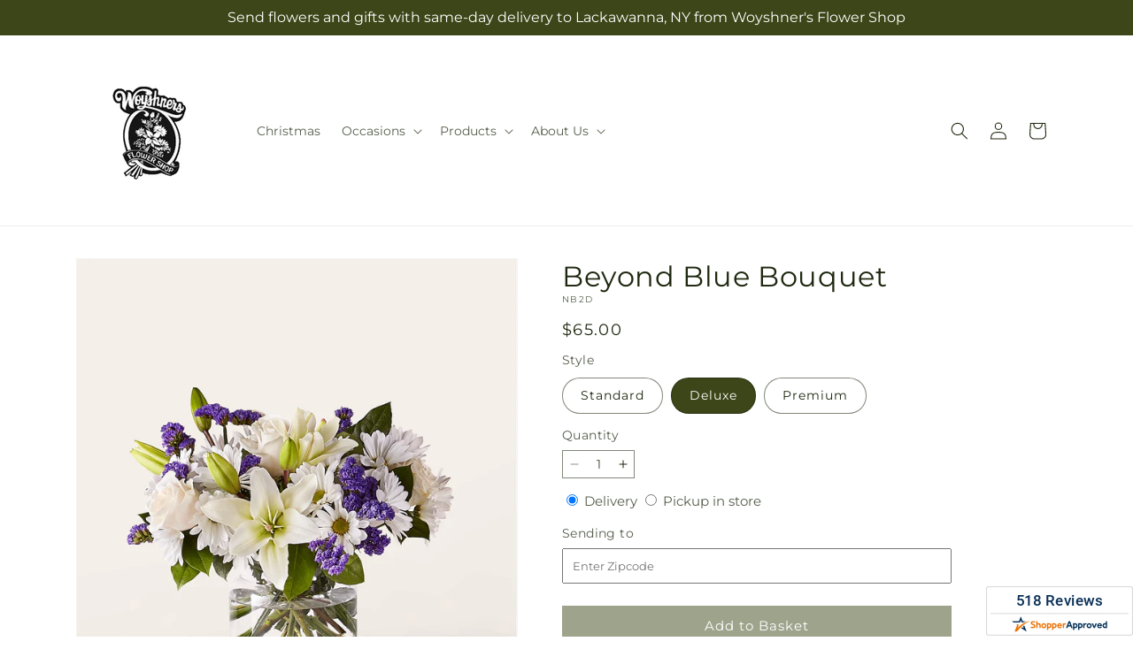

--- FILE ---
content_type: text/html; charset=utf-8
request_url: https://woyshnersflowers.com/products/beyond-blue-bouquet-prd-nb2?variant=44616810332469&section_id=template--26140661743925__main
body_size: 11036
content:
<section id="shopify-section-template--26140661743925__main" class="shopify-section section ftd-main-product"><script src="//woyshnersflowers.com/cdn/shop/t/71/assets/dayjs.min.js?v=146331994358120058901765788630" defer="defer"></script>
<script src="//woyshnersflowers.com/cdn/shop/t/71/assets/dayjs-utc.min.js?v=21853670281201569981765788630" defer="defer"></script>
<script src="//woyshnersflowers.com/cdn/shop/t/71/assets/dayjs-timezone.min.js?v=143404463123059131011765788630" defer="defer"></script>
<script src="//woyshnersflowers.com/cdn/shop/t/71/assets/dayjs-compare.min.js?v=170429091854722561851765788630" defer="defer"></script>
<script src="//woyshnersflowers.com/cdn/shop/t/71/assets/dayjs-format.min.js?v=107140612696697062631765788631" defer="defer"></script>


<section
  id="MainProduct-template--26140661743925__main"
  class="page-width section-template--26140661743925__main-padding gradient color-scheme-1"
  data-section="template--26140661743925__main"
  data-product-id="8166670336309"
  data-update-url="true"
  data-url="/products/beyond-blue-bouquet-prd-nb2"
  
    data-zoom-on-hover
  
>
  <link href="//woyshnersflowers.com/cdn/shop/t/71/assets/section-main-product.css?v=67172036876768548111765788629" rel="stylesheet" type="text/css" media="all" />
  <link href="//woyshnersflowers.com/cdn/shop/t/71/assets/ftd-section-main-product.css?v=84380129506450788211765788630" rel="stylesheet" type="text/css" media="all" />
  <link href="//woyshnersflowers.com/cdn/shop/t/71/assets/component-accordion.css?v=140281534141990171611765788629" rel="stylesheet" type="text/css" media="all" />
  <link href="//woyshnersflowers.com/cdn/shop/t/71/assets/component-price.css?v=175693878407596463691765788629" rel="stylesheet" type="text/css" media="all" />
  <link href="//woyshnersflowers.com/cdn/shop/t/71/assets/component-slider.css?v=127501198930448460301765788629" rel="stylesheet" type="text/css" media="all" />
  <link href="//woyshnersflowers.com/cdn/shop/t/71/assets/component-rating.css?v=36163645063599449881765788631" rel="stylesheet" type="text/css" media="all" />
  <link href="//woyshnersflowers.com/cdn/shop/t/71/assets/component-deferred-media.css?v=7091629309437392741765788631" rel="stylesheet" type="text/css" media="all" />

  
    <link href="//woyshnersflowers.com/cdn/shop/t/71/assets/component-product-variant-picker.css?v=26339001650995779211765788630" rel="stylesheet" type="text/css" media="all" />
    <link href="//woyshnersflowers.com/cdn/shop/t/71/assets/component-swatch-input.css?v=141008503003294315641765788631" rel="stylesheet" type="text/css" media="all" />
    <link href="//woyshnersflowers.com/cdn/shop/t/71/assets/component-swatch.css?v=68835163209551624561765788630" rel="stylesheet" type="text/css" media="all" />
  
<style data-shopify>.section-template--26140661743925__main-padding {
      padding-top: 27px;
      padding-bottom: 9px;
    }

    @media screen and (min-width: 750px) {
      .section-template--26140661743925__main-padding {
        padding-top: 36px;
        padding-bottom: 12px;
      }
    }</style><script src="//woyshnersflowers.com/cdn/shop/t/71/assets/product-info.js?v=102847595110499246501765788630" defer="defer"></script>
  <script src="//woyshnersflowers.com/cdn/shop/t/71/assets/product-form.js?v=78399781380020151501765788629" defer="defer"></script>
    <script id="EnableZoomOnHover-main" src="//woyshnersflowers.com/cdn/shop/t/71/assets/magnify.js?v=60894966447080793111765788629" defer="defer"></script>
  


  <div class="product product--small product--left product--thumbnail product--mobile-hide grid grid--1-col grid--2-col-tablet">
    <div class="grid__item product__media-wrapper">
      
<media-gallery
  id="MediaGallery-template--26140661743925__main"
  role="region"
  
    class="product__column-sticky"
  
  aria-label="Gallery Viewer"
  data-desktop-layout="thumbnail"
>
  <div id="GalleryStatus-template--26140661743925__main" class="visually-hidden" role="status"></div>
  <slider-component id="GalleryViewer-template--26140661743925__main" class="slider-mobile-gutter">
    <a class="skip-to-content-link button visually-hidden quick-add-hidden" href="#ProductInfo-template--26140661743925__main">
      Skip to product information
    </a>
    <ul
      id="Slider-Gallery-template--26140661743925__main"
      class="product__media-list contains-media grid grid--peek list-unstyled slider slider--mobile"
      role="list"
    ><li
          id="Slide-template--26140661743925__main-51889181524277"
          class="product__media-item grid__item slider__slide is-active scroll-trigger animate--fade-in"
          data-media-id="template--26140661743925__main-51889181524277"
        >

<div
  class="product-media-container media-type-image media-fit-contain global-media-settings gradient constrain-height"
  style="--ratio: 1.0; --preview-ratio: 1.0;"
>
  <modal-opener
    class="product__modal-opener product__modal-opener--image"
    data-modal="#ProductModal-template--26140661743925__main"
  >
    <span
      class="product__media-icon motion-reduce quick-add-hidden product__media-icon--hover"
      aria-hidden="true"
    >
      
          <span class="svg-wrapper"><svg xmlns="http://www.w3.org/2000/svg" fill="none" class="icon icon-plus" viewBox="0 0 19 19"><path fill="currentColor" fill-rule="evenodd" d="M4.667 7.94a.5.5 0 0 1 .499-.501l5.534-.014a.5.5 0 1 1 .002 1l-5.534.014a.5.5 0 0 1-.5-.5" clip-rule="evenodd"/><path fill="currentColor" fill-rule="evenodd" d="M7.926 4.665a.5.5 0 0 1 .501.498l.014 5.534a.5.5 0 1 1-1 .003l-.014-5.534a.5.5 0 0 1 .499-.501" clip-rule="evenodd"/><path fill="currentColor" fill-rule="evenodd" d="M12.832 3.03a6.931 6.931 0 1 0-9.802 9.802 6.931 6.931 0 0 0 9.802-9.802M2.323 2.323a7.931 7.931 0 0 1 11.296 11.136l4.628 4.628a.5.5 0 0 1-.707.707l-4.662-4.662A7.932 7.932 0 0 1 2.323 2.323" clip-rule="evenodd"/></svg>
</span>
      
    </span>

<div class="loading__spinner hidden">
    <svg xmlns="http://www.w3.org/2000/svg" class="spinner" viewBox="0 0 66 66"><circle stroke-width="6" cx="33" cy="33" r="30" fill="none" class="path"/></svg>

  </div>
  <div class="product__media media media--transparent">
      <img src="//woyshnersflowers.com/cdn/shop/files/NB2D_LOL_preset_mol-mx-tile-wide-sv-new.jpg?v=1745442274&amp;width=1946" alt="" srcset="//woyshnersflowers.com/cdn/shop/files/NB2D_LOL_preset_mol-mx-tile-wide-sv-new.jpg?v=1745442274&amp;width=246 246w, //woyshnersflowers.com/cdn/shop/files/NB2D_LOL_preset_mol-mx-tile-wide-sv-new.jpg?v=1745442274&amp;width=493 493w, //woyshnersflowers.com/cdn/shop/files/NB2D_LOL_preset_mol-mx-tile-wide-sv-new.jpg?v=1745442274&amp;width=600 600w, //woyshnersflowers.com/cdn/shop/files/NB2D_LOL_preset_mol-mx-tile-wide-sv-new.jpg?v=1745442274&amp;width=713 713w, //woyshnersflowers.com/cdn/shop/files/NB2D_LOL_preset_mol-mx-tile-wide-sv-new.jpg?v=1745442274&amp;width=823 823w, //woyshnersflowers.com/cdn/shop/files/NB2D_LOL_preset_mol-mx-tile-wide-sv-new.jpg?v=1745442274&amp;width=990 990w, //woyshnersflowers.com/cdn/shop/files/NB2D_LOL_preset_mol-mx-tile-wide-sv-new.jpg?v=1745442274&amp;width=1100 1100w, //woyshnersflowers.com/cdn/shop/files/NB2D_LOL_preset_mol-mx-tile-wide-sv-new.jpg?v=1745442274&amp;width=1206 1206w, //woyshnersflowers.com/cdn/shop/files/NB2D_LOL_preset_mol-mx-tile-wide-sv-new.jpg?v=1745442274&amp;width=1346 1346w, //woyshnersflowers.com/cdn/shop/files/NB2D_LOL_preset_mol-mx-tile-wide-sv-new.jpg?v=1745442274&amp;width=1426 1426w, //woyshnersflowers.com/cdn/shop/files/NB2D_LOL_preset_mol-mx-tile-wide-sv-new.jpg?v=1745442274&amp;width=1646 1646w, //woyshnersflowers.com/cdn/shop/files/NB2D_LOL_preset_mol-mx-tile-wide-sv-new.jpg?v=1745442274&amp;width=1946 1946w" width="1946" height="1946" class="image-magnify-hover" sizes="(min-width: 1200px) 495px, (min-width: 990px) calc(45.0vw - 10rem), (min-width: 750px) calc((100vw - 11.5rem) / 2), calc(100vw / 1 - 4rem)">
    </div>
    <button
      class="product__media-toggle quick-add-hidden product__media-zoom-hover"
      type="button"
      aria-haspopup="dialog"
      data-media-id="51889181524277"
    >
      <span class="visually-hidden">
        Open media 1 in modal
      </span>
    </button>
  </modal-opener></div>

        </li>
<li
            id="Slide-template--26140661743925__main-51889181491509"
            class="product__media-item grid__item slider__slide scroll-trigger animate--fade-in"
            data-media-id="template--26140661743925__main-51889181491509"
          >

<div
  class="product-media-container media-type-image media-fit-contain global-media-settings gradient constrain-height"
  style="--ratio: 1.0; --preview-ratio: 1.0;"
>
  <modal-opener
    class="product__modal-opener product__modal-opener--image"
    data-modal="#ProductModal-template--26140661743925__main"
  >
    <span
      class="product__media-icon motion-reduce quick-add-hidden product__media-icon--hover"
      aria-hidden="true"
    >
      
          <span class="svg-wrapper"><svg xmlns="http://www.w3.org/2000/svg" fill="none" class="icon icon-plus" viewBox="0 0 19 19"><path fill="currentColor" fill-rule="evenodd" d="M4.667 7.94a.5.5 0 0 1 .499-.501l5.534-.014a.5.5 0 1 1 .002 1l-5.534.014a.5.5 0 0 1-.5-.5" clip-rule="evenodd"/><path fill="currentColor" fill-rule="evenodd" d="M7.926 4.665a.5.5 0 0 1 .501.498l.014 5.534a.5.5 0 1 1-1 .003l-.014-5.534a.5.5 0 0 1 .499-.501" clip-rule="evenodd"/><path fill="currentColor" fill-rule="evenodd" d="M12.832 3.03a6.931 6.931 0 1 0-9.802 9.802 6.931 6.931 0 0 0 9.802-9.802M2.323 2.323a7.931 7.931 0 0 1 11.296 11.136l4.628 4.628a.5.5 0 0 1-.707.707l-4.662-4.662A7.932 7.932 0 0 1 2.323 2.323" clip-rule="evenodd"/></svg>
</span>
      
    </span>

<div class="loading__spinner hidden">
    <svg xmlns="http://www.w3.org/2000/svg" class="spinner" viewBox="0 0 66 66"><circle stroke-width="6" cx="33" cy="33" r="30" fill="none" class="path"/></svg>

  </div>
  <div class="product__media media media--transparent">
      <img src="//woyshnersflowers.com/cdn/shop/files/NB2S_LOL_preset_mol-mx-tile-wide-sv-new.jpg?v=1745442273&amp;width=1946" alt="" srcset="//woyshnersflowers.com/cdn/shop/files/NB2S_LOL_preset_mol-mx-tile-wide-sv-new.jpg?v=1745442273&amp;width=246 246w, //woyshnersflowers.com/cdn/shop/files/NB2S_LOL_preset_mol-mx-tile-wide-sv-new.jpg?v=1745442273&amp;width=493 493w, //woyshnersflowers.com/cdn/shop/files/NB2S_LOL_preset_mol-mx-tile-wide-sv-new.jpg?v=1745442273&amp;width=600 600w, //woyshnersflowers.com/cdn/shop/files/NB2S_LOL_preset_mol-mx-tile-wide-sv-new.jpg?v=1745442273&amp;width=713 713w, //woyshnersflowers.com/cdn/shop/files/NB2S_LOL_preset_mol-mx-tile-wide-sv-new.jpg?v=1745442273&amp;width=823 823w, //woyshnersflowers.com/cdn/shop/files/NB2S_LOL_preset_mol-mx-tile-wide-sv-new.jpg?v=1745442273&amp;width=990 990w, //woyshnersflowers.com/cdn/shop/files/NB2S_LOL_preset_mol-mx-tile-wide-sv-new.jpg?v=1745442273&amp;width=1100 1100w, //woyshnersflowers.com/cdn/shop/files/NB2S_LOL_preset_mol-mx-tile-wide-sv-new.jpg?v=1745442273&amp;width=1206 1206w, //woyshnersflowers.com/cdn/shop/files/NB2S_LOL_preset_mol-mx-tile-wide-sv-new.jpg?v=1745442273&amp;width=1346 1346w, //woyshnersflowers.com/cdn/shop/files/NB2S_LOL_preset_mol-mx-tile-wide-sv-new.jpg?v=1745442273&amp;width=1426 1426w, //woyshnersflowers.com/cdn/shop/files/NB2S_LOL_preset_mol-mx-tile-wide-sv-new.jpg?v=1745442273&amp;width=1646 1646w, //woyshnersflowers.com/cdn/shop/files/NB2S_LOL_preset_mol-mx-tile-wide-sv-new.jpg?v=1745442273&amp;width=1946 1946w" width="1946" height="1946" loading="lazy" class="image-magnify-hover" sizes="(min-width: 1200px) 495px, (min-width: 990px) calc(45.0vw - 10rem), (min-width: 750px) calc((100vw - 11.5rem) / 2), calc(100vw / 1 - 4rem)">
    </div>
    <button
      class="product__media-toggle quick-add-hidden product__media-zoom-hover"
      type="button"
      aria-haspopup="dialog"
      data-media-id="51889181491509"
    >
      <span class="visually-hidden">
        Open media 2 in modal
      </span>
    </button>
  </modal-opener></div>

          </li>

<li
            id="Slide-template--26140661743925__main-51889181557045"
            class="product__media-item grid__item slider__slide scroll-trigger animate--fade-in"
            data-media-id="template--26140661743925__main-51889181557045"
          >

<div
  class="product-media-container media-type-image media-fit-contain global-media-settings gradient constrain-height"
  style="--ratio: 1.0; --preview-ratio: 1.0;"
>
  <modal-opener
    class="product__modal-opener product__modal-opener--image"
    data-modal="#ProductModal-template--26140661743925__main"
  >
    <span
      class="product__media-icon motion-reduce quick-add-hidden product__media-icon--hover"
      aria-hidden="true"
    >
      
          <span class="svg-wrapper"><svg xmlns="http://www.w3.org/2000/svg" fill="none" class="icon icon-plus" viewBox="0 0 19 19"><path fill="currentColor" fill-rule="evenodd" d="M4.667 7.94a.5.5 0 0 1 .499-.501l5.534-.014a.5.5 0 1 1 .002 1l-5.534.014a.5.5 0 0 1-.5-.5" clip-rule="evenodd"/><path fill="currentColor" fill-rule="evenodd" d="M7.926 4.665a.5.5 0 0 1 .501.498l.014 5.534a.5.5 0 1 1-1 .003l-.014-5.534a.5.5 0 0 1 .499-.501" clip-rule="evenodd"/><path fill="currentColor" fill-rule="evenodd" d="M12.832 3.03a6.931 6.931 0 1 0-9.802 9.802 6.931 6.931 0 0 0 9.802-9.802M2.323 2.323a7.931 7.931 0 0 1 11.296 11.136l4.628 4.628a.5.5 0 0 1-.707.707l-4.662-4.662A7.932 7.932 0 0 1 2.323 2.323" clip-rule="evenodd"/></svg>
</span>
      
    </span>

<div class="loading__spinner hidden">
    <svg xmlns="http://www.w3.org/2000/svg" class="spinner" viewBox="0 0 66 66"><circle stroke-width="6" cx="33" cy="33" r="30" fill="none" class="path"/></svg>

  </div>
  <div class="product__media media media--transparent">
      <img src="//woyshnersflowers.com/cdn/shop/files/NB2P_LOL_preset_mol-mx-tile-wide-sv-new.jpg?v=1745442274&amp;width=1946" alt="" srcset="//woyshnersflowers.com/cdn/shop/files/NB2P_LOL_preset_mol-mx-tile-wide-sv-new.jpg?v=1745442274&amp;width=246 246w, //woyshnersflowers.com/cdn/shop/files/NB2P_LOL_preset_mol-mx-tile-wide-sv-new.jpg?v=1745442274&amp;width=493 493w, //woyshnersflowers.com/cdn/shop/files/NB2P_LOL_preset_mol-mx-tile-wide-sv-new.jpg?v=1745442274&amp;width=600 600w, //woyshnersflowers.com/cdn/shop/files/NB2P_LOL_preset_mol-mx-tile-wide-sv-new.jpg?v=1745442274&amp;width=713 713w, //woyshnersflowers.com/cdn/shop/files/NB2P_LOL_preset_mol-mx-tile-wide-sv-new.jpg?v=1745442274&amp;width=823 823w, //woyshnersflowers.com/cdn/shop/files/NB2P_LOL_preset_mol-mx-tile-wide-sv-new.jpg?v=1745442274&amp;width=990 990w, //woyshnersflowers.com/cdn/shop/files/NB2P_LOL_preset_mol-mx-tile-wide-sv-new.jpg?v=1745442274&amp;width=1100 1100w, //woyshnersflowers.com/cdn/shop/files/NB2P_LOL_preset_mol-mx-tile-wide-sv-new.jpg?v=1745442274&amp;width=1206 1206w, //woyshnersflowers.com/cdn/shop/files/NB2P_LOL_preset_mol-mx-tile-wide-sv-new.jpg?v=1745442274&amp;width=1346 1346w, //woyshnersflowers.com/cdn/shop/files/NB2P_LOL_preset_mol-mx-tile-wide-sv-new.jpg?v=1745442274&amp;width=1426 1426w, //woyshnersflowers.com/cdn/shop/files/NB2P_LOL_preset_mol-mx-tile-wide-sv-new.jpg?v=1745442274&amp;width=1646 1646w, //woyshnersflowers.com/cdn/shop/files/NB2P_LOL_preset_mol-mx-tile-wide-sv-new.jpg?v=1745442274&amp;width=1946 1946w" width="1946" height="1946" loading="lazy" class="image-magnify-hover" sizes="(min-width: 1200px) 495px, (min-width: 990px) calc(45.0vw - 10rem), (min-width: 750px) calc((100vw - 11.5rem) / 2), calc(100vw / 1 - 4rem)">
    </div>
    <button
      class="product__media-toggle quick-add-hidden product__media-zoom-hover"
      type="button"
      aria-haspopup="dialog"
      data-media-id="51889181557045"
    >
      <span class="visually-hidden">
        Open media 3 in modal
      </span>
    </button>
  </modal-opener></div>

          </li></ul><div class="slider-buttons quick-add-hidden">
        <button
          type="button"
          class="slider-button slider-button--prev"
          name="previous"
          aria-label="Slide left"
        >
          <span class="svg-wrapper"><svg class="icon icon-caret" viewBox="0 0 10 6"><path fill="currentColor" fill-rule="evenodd" d="M9.354.646a.5.5 0 0 0-.708 0L5 4.293 1.354.646a.5.5 0 0 0-.708.708l4 4a.5.5 0 0 0 .708 0l4-4a.5.5 0 0 0 0-.708" clip-rule="evenodd"/></svg>
</span>
        </button>
        <div class="slider-counter caption">
          <span class="slider-counter--current">1</span>
          <span aria-hidden="true"> / </span>
          <span class="visually-hidden">of</span>
          <span class="slider-counter--total">3</span>
        </div>
        <button
          type="button"
          class="slider-button slider-button--next"
          name="next"
          aria-label="Slide right"
        >
          <span class="svg-wrapper"><svg class="icon icon-caret" viewBox="0 0 10 6"><path fill="currentColor" fill-rule="evenodd" d="M9.354.646a.5.5 0 0 0-.708 0L5 4.293 1.354.646a.5.5 0 0 0-.708.708l4 4a.5.5 0 0 0 .708 0l4-4a.5.5 0 0 0 0-.708" clip-rule="evenodd"/></svg>
</span>
        </button>
      </div></slider-component><slider-component
      id="GalleryThumbnails-template--26140661743925__main"
      class="thumbnail-slider slider-mobile-gutter quick-add-hidden small-hide thumbnail-slider--no-slide"
    >
      <button
        type="button"
        class="slider-button slider-button--prev small-hide medium-hide large-up-hide"
        name="previous"
        aria-label="Slide left"
        aria-controls="GalleryThumbnails-template--26140661743925__main"
        data-step="3"
      >
        <span class="svg-wrapper"><svg class="icon icon-caret" viewBox="0 0 10 6"><path fill="currentColor" fill-rule="evenodd" d="M9.354.646a.5.5 0 0 0-.708 0L5 4.293 1.354.646a.5.5 0 0 0-.708.708l4 4a.5.5 0 0 0 .708 0l4-4a.5.5 0 0 0 0-.708" clip-rule="evenodd"/></svg>
</span>
      </button>
      <ul
        id="Slider-Thumbnails-template--26140661743925__main"
        class="thumbnail-list list-unstyled slider slider--mobile"
      ><li
            id="Slide-Thumbnails-template--26140661743925__main-1"
            class="thumbnail-list__item slider__slide"
            data-target="template--26140661743925__main-51889181491509"
            data-media-position="1"
          ><button
              class="thumbnail global-media-settings global-media-settings--no-shadow"
              aria-label="Load image 1 in gallery view"
              
              data-section="template--26140661743925__main-1-0"
              aria-controls="GalleryViewer-template--26140661743925__main"
              aria-describedby="Thumbnail-template--26140661743925__main-1
"
            >
              <img src="//woyshnersflowers.com/cdn/shop/files/NB2S_LOL_preset_mol-mx-tile-wide-sv-new.jpg?v=1745442273&amp;width=416" alt="Beyond Blue Bouquet" srcset="//woyshnersflowers.com/cdn/shop/files/NB2S_LOL_preset_mol-mx-tile-wide-sv-new.jpg?v=1745442273&amp;width=54 54w, //woyshnersflowers.com/cdn/shop/files/NB2S_LOL_preset_mol-mx-tile-wide-sv-new.jpg?v=1745442273&amp;width=74 74w, //woyshnersflowers.com/cdn/shop/files/NB2S_LOL_preset_mol-mx-tile-wide-sv-new.jpg?v=1745442273&amp;width=104 104w, //woyshnersflowers.com/cdn/shop/files/NB2S_LOL_preset_mol-mx-tile-wide-sv-new.jpg?v=1745442273&amp;width=162 162w, //woyshnersflowers.com/cdn/shop/files/NB2S_LOL_preset_mol-mx-tile-wide-sv-new.jpg?v=1745442273&amp;width=208 208w, //woyshnersflowers.com/cdn/shop/files/NB2S_LOL_preset_mol-mx-tile-wide-sv-new.jpg?v=1745442273&amp;width=324 324w, //woyshnersflowers.com/cdn/shop/files/NB2S_LOL_preset_mol-mx-tile-wide-sv-new.jpg?v=1745442273&amp;width=416 416w" width="416" height="416" loading="lazy" sizes="(min-width: 1200px) calc((495 - 4rem) / 4),
          (min-width: 990px) calc((45.0vw - 4rem) / 4),
          (min-width: 750px) calc((100vw - 15rem) / 8),
          calc((100vw - 8rem) / 3)" id="Thumbnail-template--26140661743925__main-1
">
            </button>
          </li><li
            id="Slide-Thumbnails-template--26140661743925__main-2"
            class="thumbnail-list__item slider__slide"
            data-target="template--26140661743925__main-51889181524277"
            data-media-position="2"
          ><button
              class="thumbnail global-media-settings global-media-settings--no-shadow"
              aria-label="Load image 2 in gallery view"
              
                aria-current="true"
              
              data-section="template--26140661743925__main-1-1"
              aria-controls="GalleryViewer-template--26140661743925__main"
              aria-describedby="Thumbnail-template--26140661743925__main-2
"
            >
              <img src="//woyshnersflowers.com/cdn/shop/files/NB2D_LOL_preset_mol-mx-tile-wide-sv-new.jpg?v=1745442274&amp;width=416" alt="Beyond Blue Bouquet" srcset="//woyshnersflowers.com/cdn/shop/files/NB2D_LOL_preset_mol-mx-tile-wide-sv-new.jpg?v=1745442274&amp;width=54 54w, //woyshnersflowers.com/cdn/shop/files/NB2D_LOL_preset_mol-mx-tile-wide-sv-new.jpg?v=1745442274&amp;width=74 74w, //woyshnersflowers.com/cdn/shop/files/NB2D_LOL_preset_mol-mx-tile-wide-sv-new.jpg?v=1745442274&amp;width=104 104w, //woyshnersflowers.com/cdn/shop/files/NB2D_LOL_preset_mol-mx-tile-wide-sv-new.jpg?v=1745442274&amp;width=162 162w, //woyshnersflowers.com/cdn/shop/files/NB2D_LOL_preset_mol-mx-tile-wide-sv-new.jpg?v=1745442274&amp;width=208 208w, //woyshnersflowers.com/cdn/shop/files/NB2D_LOL_preset_mol-mx-tile-wide-sv-new.jpg?v=1745442274&amp;width=324 324w, //woyshnersflowers.com/cdn/shop/files/NB2D_LOL_preset_mol-mx-tile-wide-sv-new.jpg?v=1745442274&amp;width=416 416w" width="416" height="416" loading="lazy" sizes="(min-width: 1200px) calc((495 - 4rem) / 4),
          (min-width: 990px) calc((45.0vw - 4rem) / 4),
          (min-width: 750px) calc((100vw - 15rem) / 8),
          calc((100vw - 8rem) / 3)" id="Thumbnail-template--26140661743925__main-2
">
            </button>
          </li><li
            id="Slide-Thumbnails-template--26140661743925__main-3"
            class="thumbnail-list__item slider__slide"
            data-target="template--26140661743925__main-51889181557045"
            data-media-position="3"
          ><button
              class="thumbnail global-media-settings global-media-settings--no-shadow"
              aria-label="Load image 3 in gallery view"
              
              data-section="template--26140661743925__main-1-2"
              aria-controls="GalleryViewer-template--26140661743925__main"
              aria-describedby="Thumbnail-template--26140661743925__main-3
"
            >
              <img src="//woyshnersflowers.com/cdn/shop/files/NB2P_LOL_preset_mol-mx-tile-wide-sv-new.jpg?v=1745442274&amp;width=416" alt="Beyond Blue Bouquet" srcset="//woyshnersflowers.com/cdn/shop/files/NB2P_LOL_preset_mol-mx-tile-wide-sv-new.jpg?v=1745442274&amp;width=54 54w, //woyshnersflowers.com/cdn/shop/files/NB2P_LOL_preset_mol-mx-tile-wide-sv-new.jpg?v=1745442274&amp;width=74 74w, //woyshnersflowers.com/cdn/shop/files/NB2P_LOL_preset_mol-mx-tile-wide-sv-new.jpg?v=1745442274&amp;width=104 104w, //woyshnersflowers.com/cdn/shop/files/NB2P_LOL_preset_mol-mx-tile-wide-sv-new.jpg?v=1745442274&amp;width=162 162w, //woyshnersflowers.com/cdn/shop/files/NB2P_LOL_preset_mol-mx-tile-wide-sv-new.jpg?v=1745442274&amp;width=208 208w, //woyshnersflowers.com/cdn/shop/files/NB2P_LOL_preset_mol-mx-tile-wide-sv-new.jpg?v=1745442274&amp;width=324 324w, //woyshnersflowers.com/cdn/shop/files/NB2P_LOL_preset_mol-mx-tile-wide-sv-new.jpg?v=1745442274&amp;width=416 416w" width="416" height="416" loading="lazy" sizes="(min-width: 1200px) calc((495 - 4rem) / 4),
          (min-width: 990px) calc((45.0vw - 4rem) / 4),
          (min-width: 750px) calc((100vw - 15rem) / 8),
          calc((100vw - 8rem) / 3)" id="Thumbnail-template--26140661743925__main-3
">
            </button>
          </li></ul>
      <button
        type="button"
        class="slider-button slider-button--next small-hide medium-hide large-up-hide"
        name="next"
        aria-label="Slide right"
        aria-controls="GalleryThumbnails-template--26140661743925__main"
        data-step="3"
      >
        <span class="svg-wrapper"><svg class="icon icon-caret" viewBox="0 0 10 6"><path fill="currentColor" fill-rule="evenodd" d="M9.354.646a.5.5 0 0 0-.708 0L5 4.293 1.354.646a.5.5 0 0 0-.708.708l4 4a.5.5 0 0 0 .708 0l4-4a.5.5 0 0 0 0-.708" clip-rule="evenodd"/></svg>
</span>
      </button>
    </slider-component></media-gallery>

    </div>
    <div class="product__info-wrapper grid__item scroll-trigger animate--slide-in">
      <product-info
        id="ProductInfo-template--26140661743925__main"
        data-section="template--26140661743925__main"
        data-master-sku="NB2"
        class="product__info-container product__column-sticky"
      ><div class="product__title" >
                <h1>Beyond Blue Bouquet</h1>
                <a href="/products/beyond-blue-bouquet-prd-nb2" class="product__title">
                  <h2 class="h1">
                    Beyond Blue Bouquet
                  </h2>
                </a>
              </div><p
                class="product__sku caption-with-letter-spacing"
                id="Sku-template--26140661743925__main"
                role="status"
                
              >
                <span class="visually-hidden">SKU:</span>
                <span class="sku">NB2D</span>
              </p>
              <div class="product-review"></div>
              <p class="product__info--error availability-error"></p>
                <div id="price-template--26140661743925__main" role="status" >
<div
    class="
      prices price--large price--show-badge"
  >
    <div class="price__container" data-testid="product-price"><div class="price__regular"><span class="visually-hidden visually-hidden--inline">Regular price</span>
          <span class="price-item price-item--regular">
            $65.00
          </span></div>
      <div class="price__sale">
            <span class="visually-hidden visually-hidden--inline">Regular price</span>
            <span>
              <s class="price-item price-item--regular">
                
                  $65.00
                
              </s>
            </span><span class="visually-hidden visually-hidden--inline">Sale price</span>
          <p class="price-item price-item--sale price-item--last inline-compare-price">
            $65.00
          </p></div>
      <small class="unit-price caption hidden">
        <span class="visually-hidden">Unit price</span>
        <span class="price-item price-item--last">
          <span></span>
          <span aria-hidden="true">/</span>
          <span class="visually-hidden">&nbsp;per&nbsp;</span>
          <span>
          </span>
        </span>
      </small>
    </div><span class="badge price__badge-sale color-scheme-5">
        Sale
      </span>

      <span class="badge price__badge-sold-out color-scheme-3">
        Sold out
      </span></div>

</div><div ><form method="post" action="/cart/add" id="product-form-installment-template--26140661743925__main" accept-charset="UTF-8" class="installment caption-large" enctype="multipart/form-data"><input type="hidden" name="form_type" value="product" /><input type="hidden" name="utf8" value="✓" /><input type="hidden" name="id" value="44616810332469">
                    <input type="hidden" name="in_store_pickup" value="false">
                    <input type="hidden" name="store_pickup_enabled" value="true">
                    <input type="hidden" name="is_dropship" value="false">
                    
<input type="hidden" name="product-id" value="8166670336309" /><input type="hidden" name="section-id" value="template--26140661743925__main" /></form></div>
              

                
<variant-radios
      id="variant-radios-template--26140661743925__main"
      class="no-js-hidden"
      data-section="template--26140661743925__main"
      data-url="/products/beyond-blue-bouquet-prd-nb2"
      
      
    ><fieldset class="js product-form__input" data-testid="product-variant">
            <legend class="form__label">Style
</legend>
            
<input
      type="radio"
      id="template--26140661743925__main-1-0"
      name="Style-1
"
      value="Standard"
      form="product-form-template--26140661743925__main"
      
      
      data-product-url=""
    data-option-value-id="2909334864181"
    >
    <label for="template--26140661743925__main-1-0">
      
        Standard
      <span class="visually-hidden label-unavailable">Variant sold out or unavailable</span>
    </label><input
      type="radio"
      id="template--26140661743925__main-1-1"
      name="Style-1
"
      value="Deluxe"
      form="product-form-template--26140661743925__main"
      
        checked
      
      
      data-product-url=""
    data-option-value-id="2909334896949"
    >
    <label for="template--26140661743925__main-1-1">
      
        Deluxe
      <span class="visually-hidden label-unavailable">Variant sold out or unavailable</span>
    </label><input
      type="radio"
      id="template--26140661743925__main-1-2"
      name="Style-1
"
      value="Premium"
      form="product-form-template--26140661743925__main"
      
      
      data-product-url=""
    data-option-value-id="2909334929717"
    >
    <label for="template--26140661743925__main-1-2">
      
        Premium
      <span class="visually-hidden label-unavailable">Variant sold out or unavailable</span>
    </label>
          </fieldset><script type="application/json">
        [{"id":44616810299701,"title":"Standard","option1":"Standard","option2":null,"option3":null,"sku":"NB2S","requires_shipping":true,"taxable":true,"featured_image":{"id":60137907716405,"product_id":8166670336309,"position":1,"created_at":"2025-04-23T17:04:32-04:00","updated_at":"2025-04-23T17:04:33-04:00","alt":null,"width":1024,"height":1024,"src":"\/\/woyshnersflowers.com\/cdn\/shop\/files\/NB2S_LOL_preset_mol-mx-tile-wide-sv-new.jpg?v=1745442273","variant_ids":[44616810299701]},"available":true,"name":"Beyond Blue Bouquet - Standard","public_title":"Standard","options":["Standard"],"price":5000,"weight":0,"compare_at_price":5000,"inventory_management":null,"barcode":null,"featured_media":{"alt":null,"id":51889181491509,"position":1,"preview_image":{"aspect_ratio":1.0,"height":1024,"width":1024,"src":"\/\/woyshnersflowers.com\/cdn\/shop\/files\/NB2S_LOL_preset_mol-mx-tile-wide-sv-new.jpg?v=1745442273"}},"requires_selling_plan":false,"selling_plan_allocations":[],"quantity_rule":{"min":1,"max":null,"increment":1}},{"id":44616810332469,"title":"Deluxe","option1":"Deluxe","option2":null,"option3":null,"sku":"NB2D","requires_shipping":true,"taxable":true,"featured_image":{"id":60137907749173,"product_id":8166670336309,"position":2,"created_at":"2025-04-23T17:04:32-04:00","updated_at":"2025-04-23T17:04:34-04:00","alt":null,"width":1024,"height":1024,"src":"\/\/woyshnersflowers.com\/cdn\/shop\/files\/NB2D_LOL_preset_mol-mx-tile-wide-sv-new.jpg?v=1745442274","variant_ids":[44616810332469]},"available":true,"name":"Beyond Blue Bouquet - Deluxe","public_title":"Deluxe","options":["Deluxe"],"price":6500,"weight":0,"compare_at_price":6500,"inventory_management":null,"barcode":null,"featured_media":{"alt":null,"id":51889181524277,"position":2,"preview_image":{"aspect_ratio":1.0,"height":1024,"width":1024,"src":"\/\/woyshnersflowers.com\/cdn\/shop\/files\/NB2D_LOL_preset_mol-mx-tile-wide-sv-new.jpg?v=1745442274"}},"requires_selling_plan":false,"selling_plan_allocations":[],"quantity_rule":{"min":1,"max":null,"increment":1}},{"id":44616810365237,"title":"Premium","option1":"Premium","option2":null,"option3":null,"sku":"NB2P","requires_shipping":true,"taxable":true,"featured_image":{"id":60137907781941,"product_id":8166670336309,"position":3,"created_at":"2025-04-23T17:04:32-04:00","updated_at":"2025-04-23T17:04:34-04:00","alt":null,"width":1024,"height":1024,"src":"\/\/woyshnersflowers.com\/cdn\/shop\/files\/NB2P_LOL_preset_mol-mx-tile-wide-sv-new.jpg?v=1745442274","variant_ids":[44616810365237]},"available":true,"name":"Beyond Blue Bouquet - Premium","public_title":"Premium","options":["Premium"],"price":8500,"weight":0,"compare_at_price":8500,"inventory_management":null,"barcode":null,"featured_media":{"alt":null,"id":51889181557045,"position":3,"preview_image":{"aspect_ratio":1.0,"height":1024,"width":1024,"src":"\/\/woyshnersflowers.com\/cdn\/shop\/files\/NB2P_LOL_preset_mol-mx-tile-wide-sv-new.jpg?v=1745442274"}},"requires_selling_plan":false,"selling_plan_allocations":[],"quantity_rule":{"min":1,"max":null,"increment":1}}]
      </script>
    </variant-radios>
              
<div
                id="Quantity-Form-template--26140661743925__main"
                class="product-form__input product-form__quantity  "
                
              >
                
                

                <label class="quantity__label form__label" for="Quantity-template--26140661743925__main">
                  Quantity
                  <span class="quantity__rules-cart hidden">

<div class="loading__spinner hidden">
    <svg xmlns="http://www.w3.org/2000/svg" class="spinner" viewBox="0 0 66 66"><circle stroke-width="6" cx="33" cy="33" r="30" fill="none" class="path"/></svg>

  </div>
  <span
                      >(<span class="quantity-cart">0</span> in cart)</span
                    >
                  </span>
                </label>
                <div class="price-per-item__container">
                  <quantity-input class="quantity" data-url="/products/beyond-blue-bouquet-prd-nb2" data-section="template--26140661743925__main">
                    <button class="quantity__button" name="minus" type="button">
                      <span class="visually-hidden">Decrease quantity for Beyond Blue Bouquet</span>
                      <span class="svg-wrapper"><svg xmlns="http://www.w3.org/2000/svg" fill="none" class="icon icon-minus" viewBox="0 0 10 2"><path fill="currentColor" fill-rule="evenodd" d="M.5 1C.5.7.7.5 1 .5h8a.5.5 0 1 1 0 1H1A.5.5 0 0 1 .5 1" clip-rule="evenodd"/></svg>
</span>
                    </button>
                    <input
                      disabled="true"
                      class="quantity__input"
                      type="number"
                      name="quantity"
                      id="Quantity-template--26140661743925__main"
                      data-min="1"
                      min="1"
                      step="1"
                      value="1"
                      form="product-form-template--26140661743925__main"
                    >
                    <button class="quantity__button" name="plus" type="button">
                      <span class="visually-hidden">Increase quantity for Beyond Blue Bouquet</span>
                      <span class="svg-wrapper"><svg xmlns="http://www.w3.org/2000/svg" fill="none" class="icon icon-plus" viewBox="0 0 10 10"><path fill="currentColor" fill-rule="evenodd" d="M1 4.51a.5.5 0 0 0 0 1h3.5l.01 3.5a.5.5 0 0 0 1-.01V5.5l3.5-.01a.5.5 0 0 0-.01-1H5.5L5.49.99a.5.5 0 0 0-1 .01v3.5l-3.5.01z" clip-rule="evenodd"/></svg>
</span>
                    </button>
                  </quantity-input></div>
                <div class="quantity__rules caption" id="Quantity-Rules-template--26140661743925__main"></div></div><div class="product__date-wrapper">
                    <link href="//woyshnersflowers.com/cdn/shop/t/71/assets/litepicker.css?v=22239991273395494851765788630" rel="stylesheet" type="text/css" media="all" />
<script src="//woyshnersflowers.com/cdn/shop/t/71/assets/litepicker.js?v=47183412848283267401765788630" defer="defer"></script>
<script src="//woyshnersflowers.com/cdn/shop/t/71/assets/ftd-date-picker.js?v=21069361337201345051765788631" defer="defer" type="module"></script>
<script>
  window.date_picker_labels = {
    "pickup_date":"Pickup Date",
    "delivery_date":"Delivery Date",
    "available_for_local_delivery_only":"Available for local delivery only",
    "available_for_instore_pickup_only":"Available for in-store pickup only",
    "available_for_pickup_only_sameday":"This product is no longer available for same-day delivery, but is available to pickup in store today",
    "available_for_pickup_only_futureday":"This product is not available for delivery on selected date, but is available to pickup in store",
    "unavailable_for_purchase_error":"This product is currently unavailable for purchase",
    "invalid_zipcode":"Please enter a valid zipcode",
    "unavailable_zipcode_error":"This product is currently unavailable for the zip code entered",
  }
</script>






<div class="product__delivery_method">
  <div
    data-testid="product-delivery-method"
    
  >
    <input
      type="radio"
      id="template--26140661743925__main-delivery-method-0"
      name="delivery-method"
      value="delivery"
      
        checked
      
    >
    <label
      class="delivery_method_title"
      for="template--26140661743925__main-delivery-method-0"
    >Delivery<span class="visually-hidden">Delivery</span>
    </label>
    <input
      type="radio"
      id="template--26140661743925__main-delivery-method-1"
      name="delivery-method"
      value="pickup"
      
    >
    <label
      class="delivery_method_title"
      for="template--26140661743925__main-delivery-method-1"
    >Pickup in store<span class="visually-hidden">Pickup in store</span>
    </label>
  </div>
</div>
<div
  class="product__zip-code product-form__input hidden"
>
  <div>
    <label
      class="zip_code-title form__label"
      for="template--26140661743925__main-zip-code"
    >Sending to<span class="visually-hidden">Sending to</span>
    </label>
  </div>
  <div class="">
    <input
      type="text"
      id="template--26140661743925__main-zip-code"
      name="zip-code"
      value=""
      placeholder="Enter Zipcode"
    >
  </div>
</div>







<div class="product__date availability-text hidden">
  <div class="pickup-available-text hidden">
    <p>The next available pick up time is<span id="product-pickup-date"></span>
    </p>
    <label for="litepicker" class="form__label delivery__label">Pickup Date</label>
  </div>
  <div class="delivery-available-text">
    <label for="litepicker" class="form__label delivery__label">Delivery Date</label></div>
  <div class="field" data-testid="calendar-date">
    <input readonly class="field__input" id="litepicker" type="text" value="MM/DD/YYYY">
    <input class="datepicker" type="hidden" value="">
    <input class="delivery-type" type="hidden" value="domestic">
    <span class="input__icon-calendar input--spinner__icon">
      <span class="svg-wrapper"><svg
  aria-hidden="true"
  focusable="false"
  class="spinner"
  viewBox="0 0 66 66"
  xmlns="http://www.w3.org/2000/svg"
  width="20"
  height="20"
>
  <circle class="path" fill="none" stroke-width="4" cx="33" cy="33" r="30"></circle>
</svg>
</span>
    </span>

    <span class="input__icon-calendar input--date__icon hidden">
      <svg
    aria-hidden="true"
    width="20"
    height="18"
    focusable="false"
    data-prefix="far"
    data-icon="calendar"
    class="svg-inline--fa fa-calendar fa-w-14"
    role="img"
    xmlns="http://www.w3.org/2000/svg"
    viewBox="0 0 448 512"
  >
    <path fill="#3c4619" d="M400 64h-48V12c0-6.6-5.4-12-12-12h-40c-6.6 0-12 5.4-12 12v52H160V12c0-6.6-5.4-12-12-12h-40c-6.6 0-12 5.4-12 12v52H48C21.5 64 0 85.5 0 112v352c0 26.5 21.5 48 48 48h352c26.5 0 48-21.5 48-48V112c0-26.5-21.5-48-48-48zm-6 400H54c-3.3 0-6-2.7-6-6V160h352v298c0 3.3-2.7 6-6 6z"></path>
  </svg>
    </span>

    
    
    <ftd-date-picker
      data-dropship="false"
      data-expedited-enabled=""
      data-ground-enabled=""
      data-pickup="true"
      data-unified-calendar="false"
      data-instore-pickup-only="false"
      data-local-delivery-only="false"
      data-product-sku="NB2D"
      init-date=""
    />
    <div class="calendar-footer hidden">
      <div class="calendar-footer-container">
        
          <div class="calendar-footer-tile shipping-fee-label">
            <div>
              <img
                src="//woyshnersflowers.com/cdn/shop/t/71/assets/delivery.png?v=18461259553884190261765788629"
                alt=""
                width="25"
                height="25"
              >
            </div>
            
              <div>Delivery fees starting at <span> - </span><span class="fees">$14.99</span>
              </div>
            
          </div>
        
        
        
        <div class="calendar-footer-tile seasonal-pricing-label hidden">
          <div class="color-code seasonal-pricing-cirlce"></div>
          <div>Seasonal Pricing</div>
        </div>
        <span class="preview-date-range hidden"></span>
      </div>
    </div>
  </div>
</div>
<div class="product__info--error date-error"></div>

                  </div><div class="product__addons-wrapper hidden">
                <script>

  window.productLookup = {
      "NB2": {
        "title": "Beyond Blue Bouquet",
        "image": "https:\/\/woyshnersflowers.com\/cdn\/shop\/files\/NB2S_LOL_preset_mol-mx-tile-wide-sv-new.jpg?v=1745442273\u0026width=60",
        "prices": {"NB2": {
            regular_price: "$50.00",
            sale_price: "$50.00",
          },
          "NB2S": {
            regular_price: "$50.00",
            sale_price: "$50.00",
          },
          "NB2D": {
            regular_price: "$65.00",
            sale_price: "$65.00",
          },
          "NB2P": {
            regular_price: "$85.00",
            sale_price: "$85.00",
          }
        },
        "personalTouchAddons": [],
        "addons": ["GC","A","CKJ","BDAYPK","BKJ"]
      }};

  
  window.addonLookup = {
      "GC": {
        "title": "Greeting Card",
        "handle": "greeting-card-prd-gc",
        "defaultVariant": "GC-A",
        "isSoldOut": false,
        "addonType" : null,
        "localDelOnly": false,
        "variants": [
          {
            "id": 44616785068341,
            "sku": "GC-A",
            "title": "Anniversary",
            "price": "4.99",
            "compare_at_price": "4.99",
            "image": "https:\/\/woyshnersflowers.com\/cdn\/shop\/files\/RC127_preset_ftd-mini-cart-80-old.jpg?v=1737952780\u0026width=75"
          },
          {
            "id": 44616785101109,
            "sku": "GC-B",
            "title": "Birthday",
            "price": "4.99",
            "compare_at_price": "4.99",
            "image": "https:\/\/woyshnersflowers.com\/cdn\/shop\/files\/RC127_preset_ftd-mini-cart-80-old_3cf02bb9-9b73-4fcf-8f62-8c8d24a3f058.jpg?v=1737952780\u0026width=75"
          },
          {
            "id": 44616785133877,
            "sku": "GC-C",
            "title": "Congratulations",
            "price": "4.99",
            "compare_at_price": "4.99",
            "image": "https:\/\/woyshnersflowers.com\/cdn\/shop\/files\/RC127_preset_ftd-mini-cart-80-old_e9a7c051-5d1c-4d56-80f0-5b40217b550a.jpg?v=1737952780\u0026width=75"
          },
          {
            "id": 44616785166645,
            "sku": "GC-D",
            "title": "Love and Romance",
            "price": "4.99",
            "compare_at_price": "4.99",
            "image": "https:\/\/woyshnersflowers.com\/cdn\/shop\/files\/RC127_preset_ftd-mini-cart-80-old_68cd61b2-b768-40a6-8890-e0d548985fed.jpg?v=1737952780\u0026width=75"
          },
          {
            "id": 44616785199413,
            "sku": "GC-E",
            "title": "New Baby",
            "price": "4.99",
            "compare_at_price": "4.99",
            "image": "https:\/\/woyshnersflowers.com\/cdn\/shop\/files\/RC127_preset_ftd-mini-cart-80-old_379eb8f4-7feb-4fdc-ba81-c317023e3cbe.jpg?v=1737952780\u0026width=75"
          },
          {
            "id": 44616785232181,
            "sku": "GC-F",
            "title": "Sympathy",
            "price": "4.99",
            "compare_at_price": "4.99",
            "image": "https:\/\/woyshnersflowers.com\/cdn\/shop\/files\/RC127_preset_ftd-mini-cart-80-old_a3625a53-b411-45cc-af0e-78c9a2f624ee.jpg?v=1737952780\u0026width=75"
          },
          {
            "id": 44616785264949,
            "sku": "GC-G",
            "title": "Thank You",
            "price": "4.99",
            "compare_at_price": "4.99",
            "image": "https:\/\/woyshnersflowers.com\/cdn\/shop\/files\/RC127_preset_ftd-mini-cart-80-old_9472c5f4-e447-4f9b-a72f-0a036dbdb604.jpg?v=1737952780\u0026width=75"
          },
          {
            "id": 44616785297717,
            "sku": "GC-H",
            "title": "Thinking of You",
            "price": "4.99",
            "compare_at_price": "4.99",
            "image": "https:\/\/woyshnersflowers.com\/cdn\/shop\/files\/RC127_preset_ftd-mini-cart-80-old_b9fe45e0-c1c9-4ed3-9168-04d4d0f00995.jpg?v=1737952780\u0026width=75"
          },
          {
            "id": 44616785330485,
            "sku": "GC-I",
            "title": "Other",
            "price": "4.99",
            "compare_at_price": "4.99",
            "image": "https:\/\/woyshnersflowers.com\/cdn\/shop\/files\/RC127_preset_ftd-mini-cart-80-old_bf105267-e47c-4b83-aa02-ca81440c3fab.jpg?v=1737952780\u0026width=75"
          }
        ]},
      "A": {
        "title": "Festive Mylar Balloon",
        "handle": "festive-mylar-balloon-prd-a",
        "defaultVariant": null,
        "isSoldOut": false,
        "addonType" : null,
        "localDelOnly": false,
        "variants": [
          {
            "id": 50506169549109,
            "sku": "A",
            "title": "Default Title",
            "price": "5.99",
            "compare_at_price": "5.99",
            "image": "https:\/\/woyshnersflowers.com\/cdn\/shop\/files\/A_preset_ftd-mini-cart-80-old.jpg?v=1737523945\u0026width=75"
          }
        ]},
      "CKJ": {
        "title": "Delicious Box of Chocolates",
        "handle": "delicious-box-of-chocolates-prd-ckj",
        "defaultVariant": null,
        "isSoldOut": false,
        "addonType" : "none",
        "localDelOnly": false,
        "variants": [
          {
            "id": 50506169319733,
            "sku": "CKJ",
            "title": "Default Title",
            "price": "19.99",
            "compare_at_price": "19.99",
            "image": "https:\/\/woyshnersflowers.com\/cdn\/shop\/files\/CKJ_preset_ftd-mini-cart-80-old.jpg?v=1739321706\u0026width=75"
          }
        ]},
      "BDAYPK": {
        "title": "Happy Birthday Pick",
        "handle": "happy-birthday-pick-prd-bdaypk",
        "defaultVariant": null,
        "isSoldOut": false,
        "addonType" : null,
        "localDelOnly": false,
        "variants": [
          {
            "id": 51050355818805,
            "sku": "BDAYPK",
            "title": "Default Title",
            "price": "5.00",
            "compare_at_price": "5.00",
            "image": "https:\/\/woyshnersflowers.com\/cdn\/shop\/files\/BDAYPK_preset_ftd-mini-cart-80-old_ace9dd8d-a3a8-426b-9791-d2b0433cbb1f.jpg?v=1751473284\u0026width=75"
          }
        ]},
      "BKJ": {
        "title": "Adorable Plush Bear",
        "handle": "adorable-plush-bear-prd-bkj",
        "defaultVariant": null,
        "isSoldOut": false,
        "addonType" : "none",
        "localDelOnly": false,
        "variants": [
          {
            "id": 50517848654133,
            "sku": "BKJ",
            "title": "Default Title",
            "price": "21.99",
            "compare_at_price": "21.99",
            "image": "https:\/\/woyshnersflowers.com\/cdn\/shop\/files\/BKJ_preset_ftd-mini-cart-80-old.jpg?v=1737785961\u0026width=75"
          }
        ]}}

    
    window.scheduledPriceRules = {
      "NB2": [],"GC": []
,"A": []
,"CKJ": []
,"BDAYPK": []
,"BKJ": []
};
</script>


  <link href="//woyshnersflowers.com/cdn/shop/t/71/assets/ftd-product-addons.css?v=52123382981540489931765788630" rel="stylesheet" type="text/css" media="all" />
  <script src="//woyshnersflowers.com/cdn/shop/t/71/assets/ftd-product-addons.js?v=1092248421151303631765788631" defer="defer" type="module"></script>

  <div class="add-on__main-skeleton hidden">
    <div class="add-on__main">
      <input type="hidden" name="variant_id" value="">
      <div class="add-on__image">
        <img src="" alt="" loading="lazy">
      </div>
      <div class="add-on__content">
        <span class="add-on__title"></span>
        <div class="add-on__sale_text">
          <span class="add-on__compare_at_price hidden"></span>
          <span class="add-on__price"></span>
          <span class="add-on__sale hidden"></span>
        </div>
        <div class="add-on__variant">
          <div class="select-menu">
            <div class="select-btn">
              <span class="selected-text">Choose variant</span>
              <span class="svg-wrapper"><svg class="icon icon-caret" viewBox="0 0 10 6"><path fill="currentColor" fill-rule="evenodd" d="M9.354.646a.5.5 0 0 0-.708 0L5 4.293 1.354.646a.5.5 0 0 0-.708.708l4 4a.5.5 0 0 0 .708 0l4-4a.5.5 0 0 0 0-.708" clip-rule="evenodd"/></svg>
</span>
            </div>
            <ul class="options hidden"></ul>
          </div>
        </div>
      </div>
      <div class="add-on__qty">
        <quantity-input class="quantity" data-url="/products/beyond-blue-bouquet-prd-nb2" data-section="template--26140661743925__main">
          <button class="quantity__button no-js-hidden" name="minus" type="button">
            <span class="visually-hidden">Decrease quantity for Beyond Blue Bouquet</span>
            <span class="svg-wrapper"><svg xmlns="http://www.w3.org/2000/svg" fill="none" class="icon icon-minus" viewBox="0 0 10 2"><path fill="currentColor" fill-rule="evenodd" d="M.5 1C.5.7.7.5 1 .5h8a.5.5 0 1 1 0 1H1A.5.5 0 0 1 .5 1" clip-rule="evenodd"/></svg>
</span>
          </button>
          <input
            class="quantity__input cart__addons-panel-quantity"
            type="number"
            name="addon_quantity"
            disabled="true"
            id="Quantity-template--26140661743925__main"
            data-cart-quantity="0"
            data-min="0"
            min="0"
            data-max="1"
            step="1"
            value="0"
            heading=""
            data-addon-variant-id=""
            data-addon-variant-sku=""
          >
          <button class="quantity__button no-js-hidden" name="plus" type="button">
            <span class="visually-hidden">Increase quantity for Beyond Blue Bouquet</span>
            <span class="svg-wrapper"><svg xmlns="http://www.w3.org/2000/svg" fill="none" class="icon icon-plus" viewBox="0 0 10 10"><path fill="currentColor" fill-rule="evenodd" d="M1 4.51a.5.5 0 0 0 0 1h3.5l.01 3.5a.5.5 0 0 0 1-.01V5.5l3.5-.01a.5.5 0 0 0-.01-1H5.5L5.49.99a.5.5 0 0 0-1 .01v3.5l-3.5.01z" clip-rule="evenodd"/></svg>
</span>
          </button>
        </quantity-input>
        
        <div
          class="button button--primary addon_submit hidden"
          data-testid="addon-button"
          ref="Quantity-template--26140661743925__main"
        >
          Add
        </div>
      </div>
      <span class="add-on__soldout"></span>
    </div>
  </div>

  <div class="product__addons-skeleton hidden product-form-template--26140661743925__main">
    <div class="product__addons-container product__addons-border">
      <label for="add-on-text" class="form__label  form__label-hr">Make your gift extra special with add-ons</label>
      <div class="product__addons"></div>
    </div>
  </div>

  <ftd-product-addons
    data-product-sku="NB2"
    data-delivery-date=""
    data-service-location-type=""
    data-delivery-type=""
  />


              </div>
<div ><product-form
      class="product-form"
      data-hide-errors="false"
      data-section-id="template--26140661743925__main"
    >
      <div class="product-form__error-message-wrapper" role="alert" hidden>
        <span class="svg-wrapper"><svg class="icon icon-error" viewBox="0 0 13 13"><circle cx="6.5" cy="6.5" r="5.5" stroke="#fff" stroke-width="2"/><circle cx="6.5" cy="6.5" r="5.5" fill="#EB001B" stroke="#EB001B" stroke-width=".7"/><path fill="#fff" d="m5.874 3.528.1 4.044h1.053l.1-4.044zm.627 6.133c.38 0 .68-.288.68-.656s-.3-.656-.68-.656-.681.288-.681.656.3.656.68.656"/><path fill="#fff" stroke="#EB001B" stroke-width=".7" d="M5.874 3.178h-.359l.01.359.1 4.044.008.341h1.736l.008-.341.1-4.044.01-.359H5.873Zm.627 6.833c.56 0 1.03-.432 1.03-1.006s-.47-1.006-1.03-1.006-1.031.432-1.031 1.006.47 1.006 1.03 1.006Z"/></svg>
</span>
        <span class="product-form__error-message"></span>
      </div>
      
<form method="post" action="/cart/add" id="product-form-template--26140661743925__main" accept-charset="UTF-8" class="form" enctype="multipart/form-data" novalidate="novalidate" data-type="add-to-cart-form"><input type="hidden" name="form_type" value="product" /><input type="hidden" name="utf8" value="✓" /><input
          type="hidden"
          name="id"
          value="44616810332469"
          disabled
          class="product-variant-id"
        >
          <input
            type="hidden"
            name="id"
            value="8166670336309"
            disabled
            class="product-id"
          ><div class="product-form__buttons" data-testid="addtocart-btn">
            <button
              id="ProductSubmitButton-template--26140661743925__main"
              type="submit"
              name="add"
              class="product-form__submit button button--full-width button--primary"
              
                disabled
              
            >
              <span>Add to Basket
</span>

<div class="loading__spinner hidden">
    <svg xmlns="http://www.w3.org/2000/svg" class="spinner" viewBox="0 0 66 66"><circle stroke-width="6" cx="33" cy="33" r="30" fill="none" class="path"/></svg>

  </div>
  </button>
          
</div><input type="hidden" name="product-id" value="8166670336309" /><input type="hidden" name="section-id" value="template--26140661743925__main" /></form></product-form></div>
<div class="product-form__secure_content">
                    <div class="secure_content_icon">
                      <img src="//woyshnersflowers.com/cdn/shop/t/71/assets/secure_checkout.png?v=113671018171260237561765788630" alt="" width="12px" height="">
                    </div>
                    <div class="secure_content">
                      <span class="tooltip-alt">Secure checkout</span>
                    </div>
                  </div>
                
                  
                    



<div class="product__accordion accordion quick-add-hidden" >
    <details id="Details-collapsible_tab_1-template--26140661743925__main">
      <summary>
        <div class="summary__title">
          <img src="//woyshnersflowers.com/cdn/shop/t/71/assets/pickup.png?v=36733633633027359901765788629" alt="" width="25" height="25">
          
          <h2 class="h4 accordion__title inline-richtext">
            Pickup Available
          </h2>
        </div><svg class="icon icon-caret" viewBox="0 0 10 6"><path fill="currentColor" fill-rule="evenodd" d="M9.354.646a.5.5 0 0 0-.708 0L5 4.293 1.354.646a.5.5 0 0 0-.708.708l4 4a.5.5 0 0 0 .708 0l4-4a.5.5 0 0 0 0-.708" clip-rule="evenodd"/></svg>
</summary>
      <div class="accordion__content rte" id="ProductAccordion-collapsible_tab_1-template--26140661743925__main">
            <p class="caption-large">
              WOYSHNER'S FLOWER SHOP<br>
              880 Ridge Rd, Lackawanna,
              NY
              14218
            </p>
            <p class="caption"> </p>
          
        
      </div>
    </details>
  </div>
                  
                
              

                
                  
                    <div class="product__accordion accordion quick-add-hidden" >
                      <details id="Details-collapsible_tab_2-template--26140661743925__main">
                        <summary>
                          <div class="summary__title">
                            <img
                              src="//woyshnersflowers.com/cdn/shop/t/71/assets/delivery.png?v=18461259553884190261765788629"
                              alt=""
                              width="25"
                              height="25"
                            >
                            
                            <h2 class="h4 accordion__title inline-richtext">
                              Delivery Information
                            </h2>
                          </div><svg class="icon icon-caret" viewBox="0 0 10 6"><path fill="currentColor" fill-rule="evenodd" d="M9.354.646a.5.5 0 0 0-.708 0L5 4.293 1.354.646a.5.5 0 0 0-.708.708l4 4a.5.5 0 0 0 .708 0l4-4a.5.5 0 0 0 0-.708" clip-rule="evenodd"/></svg>
</summary>
                        <div class="accordion__content rte" id="ProductAccordion-collapsible_tab_2-template--26140661743925__main">
                          <p>Same Day Delivery is available in select areas, and as allowed by zip code and the delivery date selection calendar.</p><p><a href="/pages/delivery-information" target="_blank" title="Delivery Information">Learn more</a></p>
                          
                        </div>
                      </details>
                    </div>
                  
                
              

                
                  
                    <div class="product__accordion accordion quick-add-hidden" >
                      <details id="Details-collapsible_tab_3-template--26140661743925__main">
                        <summary>
                          <div class="summary__title">
                            <img
                              src="//woyshnersflowers.com/cdn/shop/t/71/assets/substitution.png?v=105228965491218822461765788629"
                              alt=""
                              width="25"
                              height="25"
                            >
                            
                            <h2 class="h4 accordion__title inline-richtext">
                              Substitution Policy
                            </h2>
                          </div><svg class="icon icon-caret" viewBox="0 0 10 6"><path fill="currentColor" fill-rule="evenodd" d="M9.354.646a.5.5 0 0 0-.708 0L5 4.293 1.354.646a.5.5 0 0 0-.708.708l4 4a.5.5 0 0 0 .708 0l4-4a.5.5 0 0 0 0-.708" clip-rule="evenodd"/></svg>
</summary>
                        <div class="accordion__content rte" id="ProductAccordion-collapsible_tab_3-template--26140661743925__main">
                          
                          <div>To guarantee the freshest bouquet possible, we may replace some stems in your arrangement for color or flower variety. While we always do the best to match the picture shown, sometimes different vases may be used. Any substitution made will be similar to the original design and be of equal or greater value.</div><div> </div><div>Floral and Plant Substitutions</div><div>For bouquets and plants of one variety, such as roses or orchids, we focus on matching the floral type but may substitute for different colors.</div>
                        </div>
                      </details>
                    </div>
                  
                
              

                
                  
                
              
<a href="/products/beyond-blue-bouquet-prd-nb2" class="link product__view-details animate-arrow">
          View full details
<svg xmlns="http://www.w3.org/2000/svg" fill="none" class="icon icon-arrow" viewBox="0 0 14 10"><path fill="currentColor" fill-rule="evenodd" d="M8.537.808a.5.5 0 0 1 .817-.162l4 4a.5.5 0 0 1 0 .708l-4 4a.5.5 0 1 1-.708-.708L11.793 5.5H1a.5.5 0 0 1 0-1h10.793L8.646 1.354a.5.5 0 0 1-.109-.546" clip-rule="evenodd"/></svg>
</a>
      </product-info>
    </div>
    <div class="product__description-wrapper grid__item"><div class="product__description rte quick-add-hidden" >
                There is something about the shade of blue that brings a sense of calmness and serenity. Our Beyond Blue bouquet is designed with billowing white blooms and pops of bold florals to deliver just the right sentiment for any reason.
              </div><div
                  class="product-meta-details"
                  data-sku="NB2S"
                >
                  
                    <div class="details-wrapper">
                      <h4 class="details-header">Details</h4>
                      <div class="details-content">
                        <ul><li>13" H x 13" W</li></ul>
                      </div>
                    </div>
                  
                  
                    <div class="details-wrapper">
                      <h4 class="details-header">Bloom Details</h4>
                      <div class="details-content">
                        <ul>
<li>Daisy</li>
<li>Lily</li>
<li>Rose</li>
</ul>
                      </div>
                    </div>
                  
                </div><div
                  class="product-meta-details hidden"
                  data-sku="NB2D"
                >
                  
                    <div class="details-wrapper">
                      <h4 class="details-header">Details</h4>
                      <div class="details-content">
                        <ul><li>14" H x 13" W</li></ul>
                      </div>
                    </div>
                  
                  
                    <div class="details-wrapper">
                      <h4 class="details-header">Bloom Details</h4>
                      <div class="details-content">
                        <ul>
<li>Daisy</li>
<li>Lily</li>
<li>Rose</li>
</ul>
                      </div>
                    </div>
                  
                </div><div
                  class="product-meta-details hidden"
                  data-sku="NB2P"
                >
                  
                    <div class="details-wrapper">
                      <h4 class="details-header">Details</h4>
                      <div class="details-content">
                        <ul><li>18" H x 16" W</li></ul>
                      </div>
                    </div>
                  
                  
                    <div class="details-wrapper">
                      <h4 class="details-header">Bloom Details</h4>
                      <div class="details-content">
                        <ul>
<li>Daisy</li>
<li>Lily</li>
<li>Rose</li>
</ul>
                      </div>
                    </div>
                  
                </div><link href="//woyshnersflowers.com/cdn/shop/t/71/assets/ftd-social-sharing.css?v=43028266994049902911765788631" rel="stylesheet" type="text/css" media="all" />

<!-- /snippets/social-sharing.liquid -->
<div class="pdp-social-sharing">
    <ul class="social-sharing">
        <li class="social-sharing-list">
          <a
            target="_blank"
            href="//www.facebook.com/sharer.php?u=https://woyshnersflowers.com/products/beyond-blue-bouquet-prd-nb2"
            class="btn btn--small btn--share share-facebook"
          >
            <span class="svg-wrapper"><svg class="icon icon-facebook" viewBox="0 0 20 20"><path fill="currentColor" d="M18 10.049C18 5.603 14.419 2 10 2s-8 3.603-8 8.049C2 14.067 4.925 17.396 8.75 18v-5.624H6.719v-2.328h2.03V8.275c0-2.017 1.195-3.132 3.023-3.132.874 0 1.79.158 1.79.158v1.98h-1.009c-.994 0-1.303.621-1.303 1.258v1.51h2.219l-.355 2.326H11.25V18c3.825-.604 6.75-3.933 6.75-7.951"/></svg>
</span>
            <span class="share-title" aria-hidden="true">Share on Facebook</span>
          </a>
        </li>
    
        <li class="social-sharing-list">
          <a
            target="_blank"
            href="//twitter.com/share?text=Beyond%20Blue%20Bouquet&amp;url=https://woyshnersflowers.com/products/beyond-blue-bouquet-prd-nb2"
            class="btn btn--small btn--share share-twitter"
          >
            <span class="svg-wrapper"><svg class="icon icon-twitter" viewBox="0 0 20 20"><path fill="currentColor" fill-rule="evenodd" d="M7.273 2.8 10.8 7.822 15.218 2.8h1.768l-5.4 6.139 5.799 8.254h-4.658l-3.73-5.31-4.671 5.31H2.558l5.654-6.427L2.615 2.8zm6.242 13.125L5.07 4.109h1.405l8.446 11.816z" clip-rule="evenodd"/></svg>
</span>
            <span class="share-title" aria-hidden="true">Share on X</span>
          </a>
        </li>
    
        <li class="social-sharing-list">
          <a
            target="_blank"
            href="//pinterest.com/pin/create/button/?url=https://woyshnersflowers.com/products/beyond-blue-bouquet-prd-nb2&amp;media=//woyshnersflowers.com/cdn/shop/files/NB2S_LOL_preset_mol-mx-tile-wide-sv-new_1024x1024.jpg?v=1745442273&amp;description=Beyond%20Blue%20Bouquet"
            class="btn btn--small btn--share share-pinterest"
          >
            <span class="svg-wrapper"><svg class="icon icon-pinterest" viewBox="0 0 20 20"><path fill="currentColor" d="M10 2.01a8.1 8.1 0 0 1 5.666 2.353 8.09 8.09 0 0 1 1.277 9.68A7.95 7.95 0 0 1 10 18.04a8.2 8.2 0 0 1-2.276-.307c.403-.653.672-1.24.816-1.729l.567-2.2c.134.27.393.5.768.702.384.192.768.297 1.19.297q1.254 0 2.248-.72a4.7 4.7 0 0 0 1.537-1.969c.37-.89.554-1.848.537-2.813 0-1.249-.48-2.315-1.43-3.227a5.06 5.06 0 0 0-3.65-1.374c-.893 0-1.729.154-2.478.461a5.02 5.02 0 0 0-3.236 4.552c0 .72.134 1.355.413 1.902.269.538.672.922 1.22 1.152.096.039.182.039.25 0 .066-.028.114-.096.143-.192l.173-.653c.048-.144.02-.288-.105-.432a2.26 2.26 0 0 1-.548-1.565 3.803 3.803 0 0 1 3.976-3.861c1.047 0 1.863.288 2.44.855.585.576.883 1.315.883 2.228a6.8 6.8 0 0 1-.317 2.122 3.8 3.8 0 0 1-.893 1.556c-.384.384-.836.576-1.345.576-.413 0-.749-.144-1.018-.451-.259-.307-.345-.672-.25-1.085q.22-.77.452-1.537l.173-.701c.057-.25.086-.451.086-.624 0-.346-.096-.634-.269-.855-.192-.22-.451-.336-.797-.336-.432 0-.797.192-1.085.595-.288.394-.442.893-.442 1.499.005.374.063.746.173 1.104l.058.144c-.576 2.478-.913 3.938-1.037 4.36-.116.528-.154 1.153-.125 1.863A8.07 8.07 0 0 1 2 10.03c0-2.208.778-4.11 2.343-5.666A7.72 7.72 0 0 1 10 2.001z"/></svg>
</span>
            <span class="share-title" aria-hidden="true">Pin on Pinterest</span>
          </a>
        </li>
    </ul>
</div>

            <div id="SA_review_wrapper"></div></div></div>

  

<product-modal id="ProductModal-template--26140661743925__main" class="product-media-modal media-modal">
  <div
    class="product-media-modal__dialog color-scheme-1 gradient"
    role="dialog"
    aria-label="Media gallery"
    aria-modal="true"
    tabindex="-1"
  >
    <button
      id="ModalClose-template--26140661743925__main"
      type="button"
      class="product-media-modal__toggle"
      aria-label="Close"
    >
      <svg xmlns="http://www.w3.org/2000/svg" fill="none" class="icon icon-close" viewBox="0 0 18 17"><path fill="currentColor" d="M.865 15.978a.5.5 0 0 0 .707.707l7.433-7.431 7.579 7.282a.501.501 0 0 0 .846-.37.5.5 0 0 0-.153-.351L9.712 8.546l7.417-7.416a.5.5 0 1 0-.707-.708L8.991 7.853 1.413.573a.5.5 0 1 0-.693.72l7.563 7.268z"/></svg>

    </button>

    <div
      class="product-media-modal__content color-scheme-1 gradient"
      role="document"
      aria-label="Media gallery"
      tabindex="0"
    >
<img
    class="global-media-settings global-media-settings--no-shadow"
    srcset="//woyshnersflowers.com/cdn/shop/files/NB2D_LOL_preset_mol-mx-tile-wide-sv-new.jpg?v=1745442274&width=550 550w,//woyshnersflowers.com/cdn/shop/files/NB2D_LOL_preset_mol-mx-tile-wide-sv-new.jpg?v=1745442274 1024w
    "
    sizes="(min-width: 750px) calc(100vw - 22rem), 1100px"
    src="//woyshnersflowers.com/cdn/shop/files/NB2D_LOL_preset_mol-mx-tile-wide-sv-new.jpg?v=1745442274&width=1445"
    alt="Beyond Blue Bouquet"
    loading="lazy"
    width="1100"
    height="1100"
    data-media-id="51889181524277"
  >
<img
    class="global-media-settings global-media-settings--no-shadow"
    srcset="//woyshnersflowers.com/cdn/shop/files/NB2S_LOL_preset_mol-mx-tile-wide-sv-new.jpg?v=1745442273&width=550 550w,//woyshnersflowers.com/cdn/shop/files/NB2S_LOL_preset_mol-mx-tile-wide-sv-new.jpg?v=1745442273 1024w
    "
    sizes="(min-width: 750px) calc(100vw - 22rem), 1100px"
    src="//woyshnersflowers.com/cdn/shop/files/NB2S_LOL_preset_mol-mx-tile-wide-sv-new.jpg?v=1745442273&width=1445"
    alt="Beyond Blue Bouquet"
    loading="lazy"
    width="1100"
    height="1100"
    data-media-id="51889181491509"
  >
<img
    class="global-media-settings global-media-settings--no-shadow"
    srcset="//woyshnersflowers.com/cdn/shop/files/NB2P_LOL_preset_mol-mx-tile-wide-sv-new.jpg?v=1745442274&width=550 550w,//woyshnersflowers.com/cdn/shop/files/NB2P_LOL_preset_mol-mx-tile-wide-sv-new.jpg?v=1745442274 1024w
    "
    sizes="(min-width: 750px) calc(100vw - 22rem), 1100px"
    src="//woyshnersflowers.com/cdn/shop/files/NB2P_LOL_preset_mol-mx-tile-wide-sv-new.jpg?v=1745442274&width=1445"
    alt="Beyond Blue Bouquet"
    loading="lazy"
    width="1100"
    height="1100"
    data-media-id="51889181557045"
  ></div>
  </div>
</product-modal>


  
<script src="//woyshnersflowers.com/cdn/shop/t/71/assets/product-modal.js?v=164347365602071642551765788630" defer="defer"></script>
    <script src="//woyshnersflowers.com/cdn/shop/t/71/assets/media-gallery.js?v=116096174681776932781765788629" defer="defer"></script><script type="application/ld+json">
    {"@context":"http:\/\/schema.org\/","@id":"\/products\/beyond-blue-bouquet-prd-nb2#product","@type":"ProductGroup","brand":{"@type":"Brand","name":"Woyshner's Flower Shop"},"category":"Fresh Cut Flowers","description":"There is something about the shade of blue that brings a sense of calmness and serenity. Our Beyond Blue bouquet is designed with billowing white blooms and pops of bold florals to deliver just the right sentiment for any reason.13\" H x 13\" W\nDaisy\nLily\nRose\n14\" H x 13\" W\nDaisy\nLily\nRose\n18\" H x 16\" W\nDaisy\nLily\nRose\n","hasVariant":[{"@id":"\/products\/beyond-blue-bouquet-prd-nb2?variant=44616810299701#variant","@type":"Product","image":"https:\/\/woyshnersflowers.com\/cdn\/shop\/files\/NB2S_LOL_preset_mol-mx-tile-wide-sv-new.jpg?v=1745442273\u0026width=1920","name":"Beyond Blue Bouquet - Standard","offers":{"@id":"\/products\/beyond-blue-bouquet-prd-nb2?variant=44616810299701#offer","@type":"Offer","availability":"http:\/\/schema.org\/InStock","price":"50.00","priceCurrency":"USD","url":"https:\/\/woyshnersflowers.com\/products\/beyond-blue-bouquet-prd-nb2?variant=44616810299701"},"sku":"NB2S"},{"@id":"\/products\/beyond-blue-bouquet-prd-nb2?variant=44616810332469#variant","@type":"Product","image":"https:\/\/woyshnersflowers.com\/cdn\/shop\/files\/NB2D_LOL_preset_mol-mx-tile-wide-sv-new.jpg?v=1745442274\u0026width=1920","name":"Beyond Blue Bouquet - Deluxe","offers":{"@id":"\/products\/beyond-blue-bouquet-prd-nb2?variant=44616810332469#offer","@type":"Offer","availability":"http:\/\/schema.org\/InStock","price":"65.00","priceCurrency":"USD","url":"https:\/\/woyshnersflowers.com\/products\/beyond-blue-bouquet-prd-nb2?variant=44616810332469"},"sku":"NB2D"},{"@id":"\/products\/beyond-blue-bouquet-prd-nb2?variant=44616810365237#variant","@type":"Product","image":"https:\/\/woyshnersflowers.com\/cdn\/shop\/files\/NB2P_LOL_preset_mol-mx-tile-wide-sv-new.jpg?v=1745442274\u0026width=1920","name":"Beyond Blue Bouquet - Premium","offers":{"@id":"\/products\/beyond-blue-bouquet-prd-nb2?variant=44616810365237#offer","@type":"Offer","availability":"http:\/\/schema.org\/InStock","price":"85.00","priceCurrency":"USD","url":"https:\/\/woyshnersflowers.com\/products\/beyond-blue-bouquet-prd-nb2?variant=44616810365237"},"sku":"NB2P"}],"name":"Beyond Blue Bouquet","productGroupID":"8166670336309","url":"https:\/\/woyshnersflowers.com\/products\/beyond-blue-bouquet-prd-nb2"}
  </script>
</section>


</section>

--- FILE ---
content_type: text/javascript
request_url: https://woyshnersflowers.com/cdn/shop/t/71/assets/global.js?v=49339389000766911031765788630
body_size: 13480
content:
function _typeof(a){"@babel/helpers - typeof";return _typeof=typeof Symbol=="function"&&typeof Symbol.iterator=="symbol"?function(a2){return typeof a2}:function(a2){return a2&&typeof Symbol=="function"&&a2.constructor===Symbol&&a2!==Symbol.prototype?"symbol":typeof a2},_typeof(a)}function _slicedToArray(a,b){return _arrayWithHoles(a)||_iterableToArrayLimit(a,b)||_unsupportedIterableToArray(a,b)||_nonIterableRest()}function _nonIterableRest(){throw new TypeError("Invalid attempt to destructure non-iterable instance.\nIn order to be iterable, non-array objects must have a [Symbol.iterator]() method.")}function _iterableToArrayLimit(b,c){var d=b==null?null:typeof Symbol!="undefined"&&b[Symbol.iterator]||b["@@iterator"];if(d!=null){var g,h,j,k,l=[],a=!0,m=!1;try{if(j=(d=d.call(b)).next,c===0){if(Object(d)!==d)return;a=!1}else for(;!(a=(g=j.call(d)).done)&&(l.push(g.value),l.length!==c);a=!0);}catch(a2){m=!0,h=a2}finally{try{if(!a&&d.return!=null&&(k=d.return(),Object(k)!==k))return}finally{if(m)throw h}}return l}}function _arrayWithHoles(a){if(Array.isArray(a))return a}function ownKeys(a,b){var c=Object.keys(a);if(Object.getOwnPropertySymbols){var d=Object.getOwnPropertySymbols(a);b&&(d=d.filter(function(b2){return Object.getOwnPropertyDescriptor(a,b2).enumerable})),c.push.apply(c,d)}return c}function _objectSpread(a){for(var b,c=1;c<arguments.length;c++)b=arguments[c]==null?{}:arguments[c],c%2?ownKeys(Object(b),!0).forEach(function(c2){_defineProperty(a,c2,b[c2])}):Object.getOwnPropertyDescriptors?Object.defineProperties(a,Object.getOwnPropertyDescriptors(b)):ownKeys(Object(b)).forEach(function(c2){Object.defineProperty(a,c2,Object.getOwnPropertyDescriptor(b,c2))});return a}function _toConsumableArray(a){return _arrayWithoutHoles(a)||_iterableToArray(a)||_unsupportedIterableToArray(a)||_nonIterableSpread()}function _nonIterableSpread(){throw new TypeError("Invalid attempt to spread non-iterable instance.\nIn order to be iterable, non-array objects must have a [Symbol.iterator]() method.")}function _unsupportedIterableToArray(a,b){if(a){if(typeof a=="string")return _arrayLikeToArray(a,b);var c=Object.prototype.toString.call(a).slice(8,-1);return c==="Object"&&a.constructor&&(c=a.constructor.name),c==="Map"||c==="Set"?Array.from(a):c==="Arguments"||/^(?:Ui|I)nt(?:8|16|32)(?:Clamped)?Array$/.test(c)?_arrayLikeToArray(a,b):void 0}}function _iterableToArray(a){if(typeof Symbol!="undefined"&&a[Symbol.iterator]!=null||a["@@iterator"]!=null)return Array.from(a)}function _arrayWithoutHoles(a){if(Array.isArray(a))return _arrayLikeToArray(a)}function _arrayLikeToArray(a,b){(b==null||b>a.length)&&(b=a.length);for(var c=0,d=Array(b);c<b;c++)d[c]=a[c];return d}function _get(){return _get=typeof Reflect!="undefined"&&Reflect.get?Reflect.get.bind():function(a,b,c){var d=_superPropBase(a,b);if(d){var e=Object.getOwnPropertyDescriptor(d,b);return e.get?e.get.call(3>arguments.length?a:c):e.value}},_get.apply(this,arguments)}function _superPropBase(a,b){for(;!Object.prototype.hasOwnProperty.call(a,b)&&(a=_getPrototypeOf(a),a!==null););return a}function _inherits(a,b){if(typeof b!="function"&&b!==null)throw new TypeError("Super expression must either be null or a function");a.prototype=Object.create(b&&b.prototype,{constructor:{value:a,writable:!0,configurable:!0}}),Object.defineProperty(a,"prototype",{writable:!1}),b&&_setPrototypeOf(a,b)}function _createSuper(a){var b=_isNativeReflectConstruct();return function(){var c,d=_getPrototypeOf(a);if(b){var e=_getPrototypeOf(this).constructor;c=Reflect.construct(d,arguments,e)}else c=d.apply(this,arguments);return _possibleConstructorReturn(this,c)}}function _possibleConstructorReturn(a,b){if(b&&(_typeof(b)==="object"||typeof b=="function"))return b;if(b!==void 0)throw new TypeError("Derived constructors may only return object or undefined");return _assertThisInitialized(a)}function _assertThisInitialized(a){if(a===void 0)throw new ReferenceError("this hasn't been initialised - super() hasn't been called");return a}function _wrapNativeSuper(a){var b=typeof Map=="function"?new Map:void 0;return _wrapNativeSuper=function(a2){function c(){return _construct(a2,arguments,_getPrototypeOf(this).constructor)}if(a2===null||!_isNativeFunction(a2))return a2;if(typeof a2!="function")throw new TypeError("Super expression must either be null or a function");if(typeof b!="undefined"){if(b.has(a2))return b.get(a2);b.set(a2,c)}return c.prototype=Object.create(a2.prototype,{constructor:{value:c,enumerable:!1,writable:!0,configurable:!0}}),_setPrototypeOf(c,a2)},_wrapNativeSuper(a)}function _construct(){return _construct=_isNativeReflectConstruct()?Reflect.construct.bind():function(b,c,d){var e=[null];e.push.apply(e,c);var a=Function.bind.apply(b,e),f=new a;return d&&_setPrototypeOf(f,d.prototype),f},_construct.apply(null,arguments)}function _isNativeReflectConstruct(){if(typeof Reflect=="undefined"||!Reflect.construct||Reflect.construct.sham)return!1;if(typeof Proxy=="function")return!0;try{return Boolean.prototype.valueOf.call(Reflect.construct(Boolean,[],function(){})),!0}catch(a){return!1}}function _isNativeFunction(a){return Function.toString.call(a).indexOf("[native code]")!==-1}function _setPrototypeOf(a,b){return _setPrototypeOf=Object.setPrototypeOf?Object.setPrototypeOf.bind():function(a2,b2){return a2.__proto__=b2,a2},_setPrototypeOf(a,b)}function _getPrototypeOf(a){return _getPrototypeOf=Object.setPrototypeOf?Object.getPrototypeOf.bind():function(a2){return a2.__proto__||Object.getPrototypeOf(a2)},_getPrototypeOf(a)}function _defineProperty(a,b,c){return b=_toPropertyKey(b),b in a?Object.defineProperty(a,b,{value:c,enumerable:!0,configurable:!0,writable:!0}):a[b]=c,a}function _classCallCheck(a,b){if(!(a instanceof b))throw new TypeError("Cannot call a class as a function")}function _defineProperties(a,b){for(var c,d=0;d<b.length;d++)c=b[d],c.enumerable=c.enumerable||!1,c.configurable=!0,"value"in c&&(c.writable=!0),Object.defineProperty(a,_toPropertyKey(c.key),c)}function _createClass(a,b,c){return b&&_defineProperties(a.prototype,b),c&&_defineProperties(a,c),Object.defineProperty(a,"prototype",{writable:!1}),a}function _toPropertyKey(a){var b=_toPrimitive(a,"string");return _typeof(b)==="symbol"?b:b+""}function _toPrimitive(a,b){if(_typeof(a)!=="object"||a===null)return a;var c=a[Symbol.toPrimitive];if(c!==void 0){var d=c.call(a,b||"default");if(_typeof(d)!=="object")return d;throw new TypeError("@@toPrimitive must return a primitive value.")}return(b==="string"?String:Number)(a)}function _classStaticPrivateFieldSpecGet(a,b,c){return _classCheckPrivateStaticAccess(a,b),_classCheckPrivateStaticFieldDescriptor(c,"get"),_classApplyDescriptorGet(a,c)}function _classCheckPrivateStaticFieldDescriptor(a,b){if(a===void 0)throw new TypeError("attempted to "+b+" private static field before its declaration")}function _classCheckPrivateStaticAccess(a,b){if(a!==b)throw new TypeError("Private static access of wrong provenance")}function _classApplyDescriptorGet(a,b){return b.get?b.get.call(a):b.value}function getFocusableElements(a){return Array.from(a.querySelectorAll("summary, a[href], button:enabled, [tabindex]:not([tabindex^='-']), [draggable], area, input:not([type=hidden]):enabled, select:enabled, textarea:enabled, object, iframe"))}function getPriceOverrides(a,b,c,d){if(!b)return{};var e=window.scheduledPriceRules[a]||[],f=e.find(function(a2){var c2=a2.startDate,d2=a2.endDate,e2=a2.active,f2=a2.liveStartDate,g2=dayjs.tz().format("YYYY-MM-DD");return!(f2&&dayjs(f2).isAfter(dayjs(g2)))&&(e2===void 0||e2)&&dayjs(b).isAfter(dayjs(c2).subtract(1,"day"))&&dayjs(b).isBefore(dayjs(d2).add(1,"day"))})||{},g=f.action,h=f.fieldValue;if(!g||!h)return{};var i,j,k=parseFloat(c.replace("$","")),l=parseFloat(d.replace("$",""));g==="dollar"?(i=k+parseFloat(h),j=l+parseFloat(h)):g==="percentage"&&(i=k+k*parseFloat(h)/100,j=l+l*parseFloat(h)/100);var m=0<i&&0<j?i:k,n=0<j?j:l,o=0<n?n-l:m-k;return{regular_price_new:parseFloat(m).toFixed(2),sale_price_new:parseFloat(n).toFixed(2),adjusted_price:parseFloat(o).toFixed(2)||"0.00"}}var SectionId=function(){function a(){_classCallCheck(this,a)}return _createClass(a,null,[{key:"parseId",value:function(b){return b.split(_classStaticPrivateFieldSpecGet(a,a,_separator))[0]}},{key:"parseSectionName",value:function(b){return b.split(_classStaticPrivateFieldSpecGet(a,a,_separator))[1]}},{key:"getIdForSection",value:function(b,c){return"".concat(b).concat(_classStaticPrivateFieldSpecGet(a,a,_separator)).concat(c)}}]),a}(),_separator={writable:!0,value:"__"},HTMLUpdateUtility=function(){function a(){_classCallCheck(this,a)}return _createClass(a,null,[{key:"viewTransition",value:function(b,c){var d=2<arguments.length&&arguments[2]!==void 0?arguments[2]:[],e=3<arguments.length&&arguments[3]!==void 0?arguments[3]:[];d==null||d.forEach(function(a2){return a2(c)});var f=document.createElement("div");a.setInnerHTML(f,c.outerHTML);var g=f.firstChild,h=Date.now();b.querySelectorAll("[id], [form]").forEach(function(a2){a2.id&&(a2.id="".concat(a2.id,"-").concat(h)),a2.form&&a2.setAttribute("form","".concat(a2.form.getAttribute("id"),"-").concat(h))}),b.parentNode.insertBefore(g,b),b.style.display="none",e==null||e.forEach(function(a2){return a2(g)}),setTimeout(function(){return b.remove()},500)}},{key:"setInnerHTML",value:function(a2,b){a2.innerHTML=b,a2.querySelectorAll("script").forEach(function(a3){var b2=document.createElement("script");Array.from(a3.attributes).forEach(function(a4){b2.setAttribute(a4.name,a4.value)}),b2.appendChild(document.createTextNode(a3.innerHTML)),a3.parentNode.replaceChild(b2,a3)})}}]),a}();document.querySelectorAll('[id^="Details-"] summary').forEach(function(a){a.setAttribute("role","button"),a.setAttribute("aria-expanded",a.parentNode.hasAttribute("open")),a.nextElementSibling.getAttribute("id")&&a.setAttribute("aria-controls",a.nextElementSibling.id),a.addEventListener("click",function(a2){a2.currentTarget.setAttribute("aria-expanded",!a2.currentTarget.closest("details").hasAttribute("open"))}),a.closest("header-drawer, menu-drawer")||a.parentElement.addEventListener("keyup",onKeyUpEscape)});var trapFocusHandlers={};function trapFocus(a){var b=1<arguments.length&&arguments[1]!==void 0?arguments[1]:a,c=getFocusableElements(a),d=c[0],e=c[c.length-1];removeTrapFocus(),trapFocusHandlers.focusin=function(b2){b2.target!==a&&b2.target!==e&&b2.target!==d||document.addEventListener("keydown",trapFocusHandlers.keydown)},trapFocusHandlers.focusout=function(){document.removeEventListener("keydown",trapFocusHandlers.keydown)},trapFocusHandlers.keydown=function(b2){b2.code.toUpperCase()!=="TAB"||(b2.target===e&&!b2.shiftKey&&(b2.preventDefault(),d.focus()),(b2.target===a||b2.target===d)&&b2.shiftKey&&(b2.preventDefault(),e.focus()))},document.addEventListener("focusout",trapFocusHandlers.focusout),document.addEventListener("focusin",trapFocusHandlers.focusin),b.focus(),b.tagName==="INPUT"&&["search","text","email","url"].includes(b.type)&&b.value&&b.setSelectionRange(0,b.value.length)}try{document.querySelector(":focus-visible")}catch(a){focusVisiblePolyfill()}function focusVisiblePolyfill(){var a=["ARROWUP","ARROWDOWN","ARROWLEFT","ARROWRIGHT","TAB","ENTER","SPACE","ESCAPE","HOME","END","PAGEUP","PAGEDOWN"],b=null,c=null;window.addEventListener("keydown",function(b2){a.includes(b2.code.toUpperCase())&&(c=!1)}),window.addEventListener("mousedown",function(){c=!0}),window.addEventListener("focus",function(){b&&b.classList.remove("focused"),c||(b=document.activeElement,b.classList.add("focused"))},!0)}function pauseAllMedia(){document.querySelectorAll(".js-youtube").forEach(function(a){a.contentWindow.postMessage('{"event":"command","func":"pauseVideo","args":""}',"*")}),document.querySelectorAll(".js-vimeo").forEach(function(a){a.contentWindow.postMessage('{"method":"pause"}',"*")}),document.querySelectorAll("video").forEach(function(a){return a.pause()}),document.querySelectorAll("product-model").forEach(function(a){a.modelViewerUI&&a.modelViewerUI.pause()})}function removeTrapFocus(){var a=0<arguments.length&&arguments[0]!==void 0?arguments[0]:null;document.removeEventListener("focusin",trapFocusHandlers.focusin),document.removeEventListener("focusout",trapFocusHandlers.focusout),document.removeEventListener("keydown",trapFocusHandlers.keydown),a&&a.focus()}function onKeyUpEscape(a){if(a.code.toUpperCase()==="ESCAPE"){var b=a.target.closest("details[open]");if(b){var c=b.querySelector("summary");b.removeAttribute("open"),c.setAttribute("aria-expanded",!1),c.focus()}}}var QuantityInput=function(a){function b(){var a2;return _classCallCheck(this,b),a2=c.call(this),_defineProperty(_assertThisInitialized(a2),"quantityUpdateUnsubscriber",void 0),a2.input=a2.querySelector("input"),a2.changeEvent=new Event("change",{bubbles:!0}),a2.input.addEventListener("change",a2.onInputChange.bind(_assertThisInitialized(a2))),a2.querySelectorAll("button").forEach(function(b2){return b2.addEventListener("click",a2.onButtonClick.bind(_assertThisInitialized(a2)))}),a2}_inherits(b,a);var c=_createSuper(b);return _createClass(b,[{key:"connectedCallback",value:function(){this.validateQtyRules(),this.quantityUpdateUnsubscriber=subscribe(PUB_SUB_EVENTS.quantityUpdate,this.validateQtyRules.bind(this))}},{key:"disconnectedCallback",value:function(){this.quantityUpdateUnsubscriber&&this.quantityUpdateUnsubscriber()}},{key:"onInputChange",value:function(){this.validateQtyRules()}},{key:"onButtonClick",value:function(a2){a2.preventDefault();var b2=this.input.value;a2.target.name==="plus"?parseInt(this.input.dataset.min)>parseInt(this.input.step)&&this.input.value==0?this.input.value=this.input.dataset.min:this.input.stepUp():this.input.stepDown(),b2!==this.input.value&&this.input.dispatchEvent(this.changeEvent),this.input.dataset.min===b2&&a2.target.name==="minus"&&(this.input.value=parseInt(this.input.min))}},{key:"validateQtyRules",value:function(){var a2=parseInt(this.input.value);if(this.input.min){var b2=parseInt(this.input.min),c2=this.querySelector(".quantity__button[name='minus']");c2.classList.toggle("disabled",a2<=b2)}if(this.input.max){var d=parseInt(this.input.max),e=this.querySelector(".quantity__button[name='plus']");e.classList.toggle("disabled",a2>=d)}}}]),b}(_wrapNativeSuper(HTMLElement));customElements.define("quantity-input",QuantityInput);function debounce(a,b){var c,d=this;return function(){for(var e=arguments.length,f=Array(e),g=0;g<e;g++)f[g]=arguments[g];clearTimeout(c),c=setTimeout(function(){return a.apply(d,f)},b)}}function throttle(a,b){var c=0;return function(){var d=new Date().getTime();if(!(d-c<b))return c=d,a.apply(void 0,arguments)}}function fetchConfig(){var a=0<arguments.length&&arguments[0]!==void 0?arguments[0]:"json";return{method:"POST",headers:{"Content-Type":"application/json",Accept:"application/".concat(a)}}}typeof window.Shopify=="undefined"&&(window.Shopify={}),Shopify.bind=function(a,b){return function(){return a.apply(b,arguments)}},Shopify.setSelectorByValue=function(a,b){for(var c,d=0,e=a.options.length;d<e;d++)if(c=a.options[d],b==c.value||b==c.innerHTML)return a.selectedIndex=d,d},Shopify.addListener=function(a,b,c){a.addEventListener?a.addEventListener(b,c,!1):a.attachEvent("on"+b,c)},Shopify.postLink=function(a,b){b=b||{};var c=b.method||"post",d=b.parameters||{},e=document.createElement("form");for(var f in e.setAttribute("method",c),e.setAttribute("action",a),d){var g=document.createElement("input");g.setAttribute("type","hidden"),g.setAttribute("name",f),g.setAttribute("value",d[f]),e.appendChild(g)}document.body.appendChild(e),e.submit(),document.body.removeChild(e)},Shopify.CountryProvinceSelector=function(a,b,c){this.countryEl=document.getElementById(a),this.provinceEl=document.getElementById(b),this.provinceContainer=document.getElementById(c.hideElement||b),Shopify.addListener(this.countryEl,"change",Shopify.bind(this.countryHandler,this)),this.initCountry(),this.initProvince()},Shopify.CountryProvinceSelector.prototype={initCountry:function(){var a=this.countryEl.getAttribute("data-default");Shopify.setSelectorByValue(this.countryEl,a),this.countryHandler()},initProvince:function(){var a=this.provinceEl.getAttribute("data-default");a&&0<this.provinceEl.options.length&&Shopify.setSelectorByValue(this.provinceEl,a)},countryHandler:function(){var a=this.countryEl.options[this.countryEl.selectedIndex],b=a.getAttribute("data-provinces"),c=JSON.parse(b);if(this.clearOptions(this.provinceEl),c&&c.length==0)this.provinceContainer.style.display="none";else{for(var a,d=0;d<c.length;d++)a=document.createElement("option"),a.value=c[d][0],a.innerHTML=c[d][1],this.provinceEl.appendChild(a);this.provinceContainer.style.display=""}},clearOptions:function(a){for(;a.firstChild;)a.removeChild(a.firstChild)},setOptions:function(a,b){for(var c,d=0,e=b.length;d<b.length;d++)c=document.createElement("option"),c.value=b[d],c.innerHTML=b[d],a.appendChild(c)}};var MenuDrawer=function(a){function b(){var a2;return _classCallCheck(this,b),a2=c.call(this),a2.mainDetailsToggle=a2.querySelector("details"),a2.addEventListener("keyup",a2.onKeyUp.bind(_assertThisInitialized(a2))),a2.addEventListener("focusout",a2.onFocusOut.bind(_assertThisInitialized(a2))),a2.bindEvents(),a2}_inherits(b,a);var c=_createSuper(b);return _createClass(b,[{key:"bindEvents",value:function(){var a2=this;this.querySelectorAll("summary").forEach(function(b2){return b2.addEventListener("click",a2.onSummaryClick.bind(a2))}),this.querySelectorAll("button:not(.localization-selector):not(.country-selector__close-button):not(.country-filter__reset-button)").forEach(function(b2){return b2.addEventListener("click",a2.onCloseButtonClick.bind(a2))})}},{key:"onKeyUp",value:function(a2){if(a2.code.toUpperCase()==="ESCAPE"){var b2=a2.target.closest("details[open]");b2&&(b2===this.mainDetailsToggle?this.closeMenuDrawer(a2,this.mainDetailsToggle.querySelector("summary")):this.closeSubmenu(b2))}}},{key:"onSummaryClick",value:function(a2){function b2(){trapFocus(c2.nextElementSibling,d.querySelector("button")),c2.nextElementSibling.removeEventListener("transitionend",b2)}var c2=a2.currentTarget,d=c2.parentNode,e=d.closest(".has-submenu"),f=d.hasAttribute("open"),g=window.matchMedia("(prefers-reduced-motion: reduce)");d===this.mainDetailsToggle?(f&&a2.preventDefault(),f?this.closeMenuDrawer(a2,c2):this.openMenuDrawer(c2),window.matchMedia("(max-width: 990px)")&&document.documentElement.style.setProperty("--viewport-height","".concat(window.innerHeight,"px"))):setTimeout(function(){d.classList.add("menu-opening"),c2.setAttribute("aria-expanded",!0),e&&e.classList.add("submenu-open"),!g||g.matches?b2():c2.nextElementSibling.addEventListener("transitionend",b2)},100)}},{key:"openMenuDrawer",value:function(a2){var b2=this;setTimeout(function(){b2.mainDetailsToggle.classList.add("menu-opening")}),a2.setAttribute("aria-expanded",!0),trapFocus(this.mainDetailsToggle,a2),document.body.classList.add("overflow-hidden-".concat(this.dataset.breakpoint))}},{key:"closeMenuDrawer",value:function(a2){var b2=1<arguments.length&&arguments[1]!==void 0&&arguments[1];a2===void 0||(this.mainDetailsToggle.classList.remove("menu-opening"),this.mainDetailsToggle.querySelectorAll("details").forEach(function(a3){a3.removeAttribute("open"),a3.classList.remove("menu-opening")}),this.mainDetailsToggle.querySelectorAll(".submenu-open").forEach(function(a3){a3.classList.remove("submenu-open")}),document.body.classList.remove("overflow-hidden-".concat(this.dataset.breakpoint)),removeTrapFocus(b2),this.closeAnimation(this.mainDetailsToggle),a2 instanceof KeyboardEvent&&(b2==null||b2.setAttribute("aria-expanded",!1)))}},{key:"onFocusOut",value:function(){var a2=this;setTimeout(function(){a2.mainDetailsToggle.hasAttribute("open")&&!a2.mainDetailsToggle.contains(document.activeElement)&&a2.closeMenuDrawer()})}},{key:"onCloseButtonClick",value:function(a2){var b2=a2.currentTarget.closest("details");this.closeSubmenu(b2)}},{key:"closeSubmenu",value:function(a2){var b2=a2.closest(".submenu-open");b2&&b2.classList.remove("submenu-open"),a2.classList.remove("menu-opening"),a2.querySelector("summary").setAttribute("aria-expanded",!1),removeTrapFocus(a2.querySelector("summary")),this.closeAnimation(a2)}},{key:"closeAnimation",value:function(a2){var b2,c2=function(d){b2===void 0&&(b2=d);var e=d-b2;400>e?window.requestAnimationFrame(c2):(a2.removeAttribute("open"),a2.closest("details[open]")&&trapFocus(a2.closest("details[open]"),a2.querySelector("summary")))};window.requestAnimationFrame(c2)}}]),b}(_wrapNativeSuper(HTMLElement));customElements.define("menu-drawer",MenuDrawer);var HeaderDrawer=function(a){function b(){var a2;return _classCallCheck(this,b),a2=c.call(this),_defineProperty(_assertThisInitialized(a2),"onResize",function(){a2.header&&document.documentElement.style.setProperty("--header-bottom-position","".concat(parseInt(a2.header.getBoundingClientRect().bottom-a2.borderOffset),"px")),document.documentElement.style.setProperty("--viewport-height","".concat(window.innerHeight,"px"))}),a2}_inherits(b,a);var c=_createSuper(b);return _createClass(b,[{key:"openMenuDrawer",value:function(a2){var b2=this;this.header=this.header||document.querySelector(".section-header"),this.borderOffset=this.borderOffset||this.closest(".header-wrapper").classList.contains("header-wrapper--border-bottom")?1:0,document.documentElement.style.setProperty("--header-bottom-position","".concat(parseInt(this.header.getBoundingClientRect().bottom-this.borderOffset),"px")),this.header.classList.add("menu-open"),setTimeout(function(){b2.mainDetailsToggle.classList.add("menu-opening")}),a2.setAttribute("aria-expanded",!0),window.addEventListener("resize",this.onResize),trapFocus(this.mainDetailsToggle,a2),document.body.classList.add("overflow-hidden-".concat(this.dataset.breakpoint))}},{key:"closeMenuDrawer",value:function(a2,c2){c2&&(_get(_getPrototypeOf(b.prototype),"closeMenuDrawer",this).call(this,a2,c2),this.header.classList.remove("menu-open"),window.removeEventListener("resize",this.onResize))}}]),b}(MenuDrawer);customElements.define("header-drawer",HeaderDrawer);var ModalDialog=function(a){function b(){var a2;return _classCallCheck(this,b),a2=c.call(this),a2.querySelector('[id^="ModalClose-"]').addEventListener("click",a2.hide.bind(_assertThisInitialized(a2),!1)),a2.addEventListener("keyup",function(b2){b2.code.toUpperCase()==="ESCAPE"&&a2.hide()}),a2.classList.contains("media-modal")?a2.addEventListener("pointerup",function(b2){b2.pointerType!=="mouse"||b2.target.closest("deferred-media, product-model")||a2.hide()}):a2.addEventListener("click",function(b2){b2.target===_assertThisInitialized(a2)&&a2.hide()}),a2}_inherits(b,a);var c=_createSuper(b);return _createClass(b,[{key:"connectedCallback",value:function(){this.moved||(this.moved=!0,this.dataset.section=this.closest(".shopify-section").id.replace("shopify-section-",""),document.body.appendChild(this))}},{key:"show",value:function(a2){this.openedBy=a2;var b2=this.querySelector(".template-popup");document.body.classList.add("overflow-hidden"),this.setAttribute("open",""),b2&&b2.loadContent(),trapFocus(this,this.querySelector('[role="dialog"]')),window.pauseAllMedia()}},{key:"hide",value:function(){document.body.classList.remove("overflow-hidden"),document.body.dispatchEvent(new CustomEvent("modalClosed")),this.removeAttribute("open"),removeTrapFocus(this.openedBy),window.pauseAllMedia()}}]),b}(_wrapNativeSuper(HTMLElement));customElements.define("modal-dialog",ModalDialog);var BulkModal=function(a){function b(){return _classCallCheck(this,b),c.call(this)}_inherits(b,a);var c=_createSuper(b);return _createClass(b,[{key:"connectedCallback",value:function(){var a2=this;new IntersectionObserver(function(b2,c2){if(b2[0].isIntersecting&&(c2.unobserve(a2),a2.innerHTML.trim()==="")){var d=a2.dataset.url.split("?")[0];fetch("".concat(d,"?section_id=bulk-quick-order-list")).then(function(a3){return a3.text()}).then(function(b3){var c3=new DOMParser().parseFromString(b3,"text/html"),d2=c3.querySelector(".quick-order-list-container").parentNode;a2.innerHTML=d2.innerHTML}).catch(function(a3){console.error(a3)})}}.bind(this)).observe(document.querySelector("#QuickBulk-".concat(this.dataset.productId,"-").concat(this.dataset.sectionId)))}}]),b}(_wrapNativeSuper(HTMLElement));customElements.define("bulk-modal",BulkModal);var ModalOpener=function(a){function b(){var a2;_classCallCheck(this,b),a2=c.call(this);var d=a2.querySelector("button");return d?(d.addEventListener("click",function(){var b2=document.querySelector(a2.getAttribute("data-modal"));b2&&b2.show(d)}),a2):_possibleConstructorReturn(a2)}_inherits(b,a);var c=_createSuper(b);return _createClass(b)}(_wrapNativeSuper(HTMLElement));customElements.define("modal-opener",ModalOpener);var DeferredMedia=function(a){function b(){var a2;_classCallCheck(this,b),a2=c.call(this);var d=a2.querySelector('[id^="Deferred-Poster-"]');return d?(d.addEventListener("click",a2.loadContent.bind(_assertThisInitialized(a2))),a2):_possibleConstructorReturn(a2)}_inherits(b,a);var c=_createSuper(b);return _createClass(b,[{key:"loadContent",value:function(){var a2=!(0<arguments.length&&arguments[0]!==void 0)||arguments[0];if(window.pauseAllMedia(),!this.getAttribute("loaded")){var b2=document.createElement("div");b2.appendChild(this.querySelector("template").content.firstElementChild.cloneNode(!0)),this.setAttribute("loaded",!0);var c2=this.appendChild(b2.querySelector("video, model-viewer, iframe"));a2&&c2.focus(),c2.nodeName=="VIDEO"&&c2.getAttribute("autoplay")&&c2.play()}}}]),b}(_wrapNativeSuper(HTMLElement));customElements.define("deferred-media",DeferredMedia);var SliderComponent=function(a){function b(){var a2;if(_classCallCheck(this,b),a2=c.call(this),a2.slider=a2.querySelector('[id^="Slider-"]'),a2.sliderItems=a2.querySelectorAll('[id^="Slide-"]'),a2.enableSliderLooping=!1,a2.currentPageElement=a2.querySelector(".slider-counter--current"),a2.pageTotalElement=a2.querySelector(".slider-counter--total"),a2.prevButton=a2.querySelector('button[name="previous"]'),a2.nextButton=a2.querySelector('button[name="next"]'),a2.imageSlideShow=a2.slider&&a2.slider.querySelectorAll(".slideshow__media"),a2.imageSlideShow.length&&a2.slider.addEventListener("click",a2.onImageSliderClick.bind(_assertThisInitialized(a2))),!a2.slider||!a2.nextButton)return _possibleConstructorReturn(a2);a2.initPages();var d=new ResizeObserver(function(){return a2.initPages()});return d.observe(a2.slider),a2.slider.addEventListener("scroll",a2.update.bind(_assertThisInitialized(a2))),a2.prevButton.addEventListener("click",a2.onButtonClick.bind(_assertThisInitialized(a2))),a2.nextButton.addEventListener("click",a2.onButtonClick.bind(_assertThisInitialized(a2))),a2}_inherits(b,a);var c=_createSuper(b);return _createClass(b,[{key:"initPages",value:function(){this.sliderItemsToShow=Array.from(this.sliderItems).filter(function(a2){return 0<a2.clientWidth}),2>this.sliderItemsToShow.length||(this.sliderItemOffset=this.sliderItemsToShow[1].offsetLeft-this.sliderItemsToShow[0].offsetLeft,this.slidesPerPage=Math.floor((this.slider.clientWidth-this.sliderItemsToShow[0].offsetLeft)/this.sliderItemOffset),this.totalPages=this.sliderItemsToShow.length-this.slidesPerPage+1,this.update())}},{key:"resetPages",value:function(){this.sliderItems=this.querySelectorAll('[id^="Slide-"]'),this.initPages()}},{key:"update",value:function(){if(this.slider&&this.nextButton){var a2=this.currentPage;this.currentPage=Math.round(this.slider.scrollLeft/this.sliderItemOffset)+1,this.currentPageElement&&this.pageTotalElement&&(this.currentPageElement.textContent=this.currentPage,this.pageTotalElement.textContent=this.totalPages),this.currentPage!=a2&&this.dispatchEvent(new CustomEvent("slideChanged",{detail:{currentPage:this.currentPage,currentElement:this.sliderItemsToShow[this.currentPage-1]}})),this.enableSliderLooping||(this.isSlideVisible(this.sliderItemsToShow[0])&&this.slider.scrollLeft===0?this.prevButton.setAttribute("disabled","disabled"):this.prevButton.removeAttribute("disabled"),this.isSlideVisible(this.sliderItemsToShow[this.sliderItemsToShow.length-1])?this.nextButton.setAttribute("disabled","disabled"):this.nextButton.removeAttribute("disabled"))}}},{key:"isSlideVisible",value:function(a2){var b2=1<arguments.length&&arguments[1]!==void 0?arguments[1]:0,c2=this.slider.clientWidth+this.slider.scrollLeft-b2;return a2.offsetLeft+a2.clientWidth<=c2&&a2.offsetLeft>=this.slider.scrollLeft}},{key:"onImageSliderClick",value:function(a2){a2.preventDefault();var b2=this.slider.querySelector('.slider__slide[aria-hidden="false"]');if(b2){var c2=b2.getAttribute("data-href");c2&&(window.location.href=c2)}else{var d=this.slider.querySelector(".slider__slide");if(d){var e=d.getAttribute("data-href");e&&(window.location.href=e)}}}},{key:"onButtonClick",value:function(a2){a2.preventDefault();var b2=a2.currentTarget.dataset.step||1;this.slideScrollPosition=a2.currentTarget.name==="next"?this.slider.scrollLeft+b2*this.sliderItemOffset:this.slider.scrollLeft-b2*this.sliderItemOffset,this.setSlidePosition(this.slideScrollPosition)}},{key:"setSlidePosition",value:function(a2){this.slider.scrollTo({left:a2})}}]),b}(_wrapNativeSuper(HTMLElement));customElements.define("slider-component",SliderComponent);var SlideshowComponent=function(a){function b(){var a2;return _classCallCheck(this,b),a2=c.call(this),a2.sliderControlWrapper=a2.querySelector(".slider-buttons"),a2.enableSliderLooping=!0,a2.sliderControlWrapper?(a2.sliderFirstItemNode=a2.slider.querySelector(".slideshow__slide"),0<a2.sliderItemsToShow.length&&(a2.currentPage=1),a2.announcementBarSlider=a2.querySelector(".announcement-bar-slider"),a2.announcerBarAnimationDelay=a2.announcementBarSlider?250:0,a2.sliderControlLinksArray=Array.from(a2.sliderControlWrapper.querySelectorAll(".slider-counter__link")),a2.sliderControlLinksArray.forEach(function(b2){return b2.addEventListener("click",a2.linkToSlide.bind(_assertThisInitialized(a2)))}),a2.slider.addEventListener("scroll",a2.setSlideVisibility.bind(_assertThisInitialized(a2))),a2.setSlideVisibility(),a2.announcementBarSlider&&(a2.announcementBarArrowButtonWasClicked=!1,a2.reducedMotion=window.matchMedia("(prefers-reduced-motion: reduce)"),a2.reducedMotion.addEventListener("change",function(){a2.slider.getAttribute("data-autoplay")==="true"&&a2.setAutoPlay()}),[a2.prevButton,a2.nextButton].forEach(function(b2){b2.addEventListener("click",function(){a2.announcementBarArrowButtonWasClicked=!0},{once:!0})})),a2.slider.getAttribute("data-autoplay")==="true"&&a2.setAutoPlay(),a2):_possibleConstructorReturn(a2)}_inherits(b,a);var c=_createSuper(b);return _createClass(b,[{key:"setAutoPlay",value:function(){this.autoplaySpeed=1e3*this.slider.dataset.speed,this.addEventListener("mouseover",this.focusInHandling.bind(this)),this.addEventListener("mouseleave",this.focusOutHandling.bind(this)),this.addEventListener("focusin",this.focusInHandling.bind(this)),this.addEventListener("focusout",this.focusOutHandling.bind(this)),this.querySelector(".slideshow__autoplay")?(this.sliderAutoplayButton=this.querySelector(".slideshow__autoplay"),this.sliderAutoplayButton.addEventListener("click",this.autoPlayToggle.bind(this)),this.autoplayButtonIsSetToPlay=!0,this.play()):this.reducedMotion.matches||this.announcementBarArrowButtonWasClicked?this.pause():this.play()}},{key:"onButtonClick",value:function(a2){_get(_getPrototypeOf(b.prototype),"onButtonClick",this).call(this,a2),this.wasClicked=!0;var c2=this.currentPage===1,d=this.currentPage===this.sliderItemsToShow.length;return c2||d?(c2&&a2.currentTarget.name==="previous"?this.slideScrollPosition=this.slider.scrollLeft+this.sliderFirstItemNode.clientWidth*this.sliderItemsToShow.length:d&&a2.currentTarget.name==="next"&&(this.slideScrollPosition=0),this.setSlidePosition(this.slideScrollPosition),void this.applyAnimationToAnnouncementBar(a2.currentTarget.name)):void this.applyAnimationToAnnouncementBar(a2.currentTarget.name)}},{key:"setSlidePosition",value:function(a2){var b2=this;this.setPositionTimeout&&clearTimeout(this.setPositionTimeout),this.setPositionTimeout=setTimeout(function(){b2.slider.scrollTo({left:a2})},this.announcerBarAnimationDelay)}},{key:"update",value:function(){_get(_getPrototypeOf(b.prototype),"update",this).call(this),this.sliderControlButtons=this.querySelectorAll(".slider-counter__link"),this.prevButton.removeAttribute("disabled"),this.sliderControlButtons.length&&(this.sliderControlButtons.forEach(function(a2){a2.classList.remove("slider-counter__link--active"),a2.removeAttribute("aria-current")}),this.sliderControlButtons[this.currentPage-1].classList.add("slider-counter__link--active"),this.sliderControlButtons[this.currentPage-1].setAttribute("aria-current",!0))}},{key:"autoPlayToggle",value:function(){this.togglePlayButtonState(this.autoplayButtonIsSetToPlay),this.autoplayButtonIsSetToPlay?this.pause():this.play(),this.autoplayButtonIsSetToPlay=!this.autoplayButtonIsSetToPlay}},{key:"focusOutHandling",value:function(a2){if(this.sliderAutoplayButton){var b2=a2.target===this.sliderAutoplayButton||this.sliderAutoplayButton.contains(a2.target);if(!this.autoplayButtonIsSetToPlay||b2)return;this.play()}else this.reducedMotion.matches||this.announcementBarArrowButtonWasClicked||this.play()}},{key:"focusInHandling",value:function(a2){if(this.sliderAutoplayButton){var b2=a2.target===this.sliderAutoplayButton||this.sliderAutoplayButton.contains(a2.target);b2&&this.autoplayButtonIsSetToPlay?this.play():this.autoplayButtonIsSetToPlay&&this.pause()}else this.announcementBarSlider.contains(a2.target)&&this.pause()}},{key:"play",value:function(){this.slider.setAttribute("aria-live","off"),clearInterval(this.autoplay),this.autoplay=setInterval(this.autoRotateSlides.bind(this),this.autoplaySpeed)}},{key:"pause",value:function(){this.slider.setAttribute("aria-live","polite"),clearInterval(this.autoplay)}},{key:"togglePlayButtonState",value:function(a2){a2?(this.sliderAutoplayButton.classList.add("slideshow__autoplay--paused"),this.sliderAutoplayButton.setAttribute("aria-label",window.accessibilityStrings.playSlideshow)):(this.sliderAutoplayButton.classList.remove("slideshow__autoplay--paused"),this.sliderAutoplayButton.setAttribute("aria-label",window.accessibilityStrings.pauseSlideshow))}},{key:"autoRotateSlides",value:function(){var a2=this.currentPage===this.sliderItems.length?0:this.slider.scrollLeft+this.sliderItemOffset;this.setSlidePosition(a2),this.applyAnimationToAnnouncementBar()}},{key:"setSlideVisibility",value:function(){var a2=this;this.sliderItemsToShow.forEach(function(b2,c2){var d=b2.querySelectorAll("a");c2===a2.currentPage-1?(d.length&&d.forEach(function(a3){a3.removeAttribute("tabindex")}),b2.setAttribute("aria-hidden","false"),b2.removeAttribute("tabindex")):(d.length&&d.forEach(function(a3){a3.setAttribute("tabindex","-1")}),b2.setAttribute("aria-hidden","true"),b2.setAttribute("tabindex","-1"))}),this.wasClicked=!1}},{key:"applyAnimationToAnnouncementBar",value:function(){var a2=0<arguments.length&&arguments[0]!==void 0?arguments[0]:"next";if(this.announcementBarSlider){var b2=this.sliderItems.length,c2=a2==="next"?1:-1,d=this.currentPage-1,e=(d+c2)%b2;e=e===-1?b2-1:e;var f=this.sliderItems[e],g=this.sliderItems[d],h="announcement-bar-slider--fade-in",i="announcement-bar-slider--fade-out",j=a2==="next"&&d!==b2-1||a2==="previous"&&d===0?"next":"previous";g.classList.add("".concat(i,"-").concat(j)),f.classList.add("".concat(h,"-").concat(j)),setTimeout(function(){g.classList.remove("".concat(i,"-").concat(j)),f.classList.remove("".concat(h,"-").concat(j))},2*this.announcerBarAnimationDelay)}}},{key:"linkToSlide",value:function(a2){a2.preventDefault();var b2=this.slider.scrollLeft+this.sliderFirstItemNode.clientWidth*(this.sliderControlLinksArray.indexOf(a2.currentTarget)+1-this.currentPage);this.slider.scrollTo({left:b2})}}]),b}(SliderComponent);customElements.define("slideshow-component",SlideshowComponent);var VariantSelects=function(a){function b(){var a2;return _classCallCheck(this,b),a2=c.call(this),a2.addEventListener("change",a2.onVariantChange),a2}_inherits(b,a);var c=_createSuper(b);return _createClass(b,[{key:"onVariantChange",value:function(){this.updateOptions(),this.updateMasterId(),this.updatePickupAvailability(),this.removeErrorMessage(),this.updateVariantStatuses(),this.currentVariant?(this.updateMedia(),this.updateURL(),this.updateDetails(),this.updateVariantInput(),this.renderProductInfo(),this.updateShareUrl()):(this.toggleAddButton(!0,"",!0),this.setUnavailable())}},{key:"updateOptions",value:function(){this.options=Array.from(this.querySelectorAll("select"),function(a2){return a2.value})}},{key:"updateMasterId",value:function(){var a2=this;this.currentVariant=this.getVariantData().find(function(b2){return!b2.options.map(function(b3,c2){return a2.options[c2]===b3}).includes(!1)})}},{key:"updateMedia",value:function(){var a2=this;if(this.currentVariant&&this.currentVariant.featured_media){var b2=document.querySelectorAll('[id^="MediaGallery-'.concat(this.dataset.section,'"]'));b2.forEach(function(b3){return b3.setActiveMedia("".concat(a2.dataset.section,"-").concat(a2.currentVariant.featured_media.id),!1)});var c2=document.querySelector("#ProductModal-".concat(this.dataset.section," .product-media-modal__content"));if(c2){var d=c2.querySelector('[data-media-id="'.concat(this.currentVariant.featured_media.id,'"]'));c2.prepend(d)}}}},{key:"updateURL",value:function(){this.currentVariant&&this.dataset.updateUrl!=="false"&&window.history.replaceState({},"","".concat(this.dataset.url,"?variant=").concat(this.currentVariant.id))}},{key:"updateDetails",value:function(){var a2=this;this.sku=this.currentVariant.sku;var b2=document.querySelectorAll(".product-meta-details");b2.forEach(function(b3){var c2=b3.getAttribute("data-sku");c2===a2.sku?b3.classList.remove("hidden"):b3.classList.add("hidden")})}},{key:"updateShareUrl",value:function(){var a2=document.getElementById("Share-".concat(this.dataset.section));a2&&a2.updateUrl&&a2.updateUrl("".concat(window.shopUrl).concat(this.dataset.url,"?variant=").concat(this.currentVariant.id))}},{key:"updateVariantInput",value:function(){var a2=this,b2=document.querySelectorAll("#product-form-".concat(this.dataset.section,", #product-form-installment-").concat(this.dataset.section));b2.forEach(function(b3){var c2=b3.querySelector('input[name="id"]');c2.value=a2.currentVariant.id,c2.dispatchEvent(new Event("change",{bubbles:!0}))})}},{key:"updateVariantStatuses",value:function(){var a2=this,b2=this.variantData.filter(function(b3){return a2.querySelector(":checked").value===b3.option1}),c2=_toConsumableArray(this.querySelectorAll(".product-form__input"));c2.forEach(function(d,e){if(e!==0){var f=_toConsumableArray(d.querySelectorAll('input[type="radio"], option')),g=c2[e-1].querySelector(":checked").value,h=b2.filter(function(a3){return a3.available&&a3["option".concat(e)]===g}).map(function(a3){return a3["option".concat(e+1)]});a2.setInputAvailability(f,h)}})}},{key:"setInputAvailability",value:function(a2,b2){a2.forEach(function(a3){a3.innerText=b2.includes(a3.getAttribute("value"))?a3.getAttribute("value"):window.variantStrings.unavailable_with_option.replace("[value]",a3.getAttribute("value"))})}},{key:"updatePickupAvailability",value:function(){var a2=document.querySelector("pickup-availability");a2&&(this.currentVariant&&this.currentVariant.available?a2.fetchAvailability(this.currentVariant.id):(a2.removeAttribute("available"),a2.innerHTML=""))}},{key:"removeErrorMessage",value:function(){var a2=this.closest("section");if(a2){var b2=a2.querySelector("product-form");b2&&b2.setError("")}}},{key:"renderProductInfo",value:function(){var a2=this,b2=this.currentVariant.id,c2=this.dataset.originalSection?this.dataset.originalSection:this.dataset.section;fetch("".concat(this.dataset.url,"?variant=").concat(b2,"&section_id=").concat(this.dataset.originalSection?this.dataset.originalSection:this.dataset.section)).then(function(a3){return a3.text()}).then(function(d){if(a2.currentVariant.id===b2){var e=new DOMParser().parseFromString(d,"text/html"),f=document.getElementById("price-".concat(a2.dataset.section)),g=e.getElementById("price-".concat(a2.dataset.originalSection?a2.dataset.originalSection:a2.dataset.section)),h=e.getElementById("Sku-".concat(a2.dataset.originalSection?a2.dataset.originalSection:a2.dataset.section)),i=document.getElementById("Sku-".concat(a2.dataset.section)),j=e.getElementById("Inventory-".concat(a2.dataset.originalSection?a2.dataset.originalSection:a2.dataset.section)),k=document.getElementById("Inventory-".concat(a2.dataset.section)),l=e.getElementById("Volume-".concat(a2.dataset.originalSection?a2.dataset.originalSection:a2.dataset.section)),m=document.getElementById("Price-Per-Item-".concat(a2.dataset.section)),n=e.getElementById("Price-Per-Item-".concat(a2.dataset.originalSection?a2.dataset.originalSection:a2.dataset.section)),o=document.getElementById("Volume-".concat(a2.dataset.section));g&&f&&(f.innerHTML=g.innerHTML),j&&k&&(k.innerHTML=j.innerHTML),h&&i&&(i.innerHTML=h.innerHTML,i.classList.toggle("visibility-hidden",h.classList.contains("visibility-hidden"))),l&&o&&(o.innerHTML=l.innerHTML),n&&m&&(m.innerHTML=n.innerHTML,m.classList.toggle("visibility-hidden",n.classList.contains("visibility-hidden")));var p=document.getElementById("price-".concat(a2.dataset.section));p&&p.classList.remove("visibility-hidden"),k&&k.classList.toggle("visibility-hidden",j.innerText===""),publish(PUB_SUB_EVENTS.variantChange,{data:{sectionId:c2,html:e,variant:a2.currentVariant}})}})}},{key:"toggleAddButton",value:function(){var a2=!(0<arguments.length&&arguments[0]!==void 0)||arguments[0],b2=1<arguments.length?arguments[1]:void 0,c2=!(2<arguments.length&&arguments[2]!==void 0)||arguments[2],d=document.getElementById("product-form-".concat(this.dataset.section));if(d){var e=d.querySelector('[name="add"]'),f=d.querySelector('[name="add"] > span');e&&(a2?(e.setAttribute("disabled","disabled"),b2&&(f.textContent=b2)):(e.removeAttribute("disabled"),f.textContent=window.variantStrings.addToCart))}}},{key:"setUnavailable",value:function(){var a2=document.getElementById("product-form-".concat(this.dataset.section)),b2=a2.querySelector('[name="add"]'),c2=a2.querySelector('[name="add"] > span'),d=document.getElementById("price-".concat(this.dataset.section)),e=document.getElementById("Inventory-".concat(this.dataset.section)),f=document.getElementById("Sku-".concat(this.dataset.section)),g=document.getElementById("Price-Per-Item-".concat(this.dataset.section));b2&&(c2.textContent=window.variantStrings.unavailable,d&&d.classList.add("visibility-hidden"),e&&e.classList.add("visibility-hidden"),f&&f.classList.add("visibility-hidden"),g&&g.classList.add("visibility-hidden"))}},{key:"getVariantData",value:function(){return this.variantData=this.variantData||JSON.parse(this.querySelector('[type="application/json"]').textContent),this.variantData}},{key:"updateSelectionMetadata",value:function(a2){var b2=a2.target,c2=b2.value,d=b2.tagName;if(d==="SELECT"&&b2.selectedOptions.length){Array.from(b2.options).find(function(a3){return a3.getAttribute("selected")}).removeAttribute("selected"),b2.selectedOptions[0].setAttribute("selected","selected");var e=b2.selectedOptions[0].dataset.optionSwatchValue,f=b2.closest(".product-form__input").querySelector("[data-selected-value] > .swatch");if(!f)return;e?(f.style.setProperty("--swatch--background",e),f.classList.remove("swatch--unavailable")):(f.style.setProperty("--swatch--background","unset"),f.classList.add("swatch--unavailable")),f.style.setProperty("--swatch-focal-point",b2.selectedOptions[0].dataset.optionSwatchFocalPoint||"unset")}else if(d==="INPUT"&&b2.type==="radio"){var g=b2.closest(".product-form__input").querySelector("[data-selected-value]");g&&(g.innerHTML=c2)}}},{key:"getInputForEventTarget",value:function(a2){return a2.tagName==="SELECT"?a2.selectedOptions[0]:a2}},{key:"selectedOptionValues",get:function(){return Array.from(this.querySelectorAll("select option[selected], fieldset input:checked")).map(function(a2){var b2=a2.dataset;return b2.optionValueId})}}]),b}(_wrapNativeSuper(HTMLElement));customElements.define("variant-selects",VariantSelects);var VariantRadios=function(a){function b(){return _classCallCheck(this,b),c.call(this)}_inherits(b,a);var c=_createSuper(b);return _createClass(b,[{key:"setInputAvailability",value:function(a2,b2){a2.forEach(function(a3){b2.includes(a3.getAttribute("value"))?a3.classList.remove("disabled"):a3.classList.add("disabled")})}},{key:"updateOptions",value:function(){var a2=Array.from(this.querySelectorAll("fieldset"));this.options=a2.map(function(a3){return Array.from(a3.querySelectorAll("input")).find(function(a4){return a4.checked}).value})}}]),b}(VariantSelects);customElements.define("variant-radios",VariantRadios);var ProductRecommendations=function(a){function b(){var a2;return _classCallCheck(this,b),a2=c.call(this),_defineProperty(_assertThisInitialized(a2),"observer",void 0),a2}_inherits(b,a);var c=_createSuper(b);return _createClass(b,[{key:"connectedCallback",value:function(){this.initializeRecommendations(this.dataset.productId)}},{key:"initializeRecommendations",value:function(a2){var b2,c2=this;(b2=this.observer)===null||b2===void 0||b2.unobserve(this),this.observer=new IntersectionObserver(function(b3,d){b3[0].isIntersecting&&(d.unobserve(c2),c2.loadRecommendations(a2))},{rootMargin:"0px 0px 400px 0px"}),this.observer.observe(this)}},{key:"loadRecommendations",value:function(a2){var b2=this;fetch("".concat(this.dataset.url,"&product_id=").concat(a2,"&section_id=").concat(this.dataset.sectionId)).then(function(a3){return a3.text()}).then(function(a3){var c2=document.createElement("div");c2.innerHTML=a3;var d=c2.querySelector("product-recommendations");d!=null&&d.innerHTML.trim().length&&(b2.innerHTML=d.innerHTML),!b2.querySelector("slideshow-component")&&b2.classList.contains("complementary-products")&&b2.remove(),c2.querySelector(".grid__item")&&b2.classList.add("product-recommendations--loaded")}).catch(function(a3){console.error(a3)})}}]),b}(_wrapNativeSuper(HTMLElement));customElements.define("product-recommendations",ProductRecommendations);var AccountIcon=function(a){function b(){var a2;return _classCallCheck(this,b),a2=c.call(this),a2.icon=a2.querySelector(".icon"),a2}_inherits(b,a);var c=_createSuper(b);return _createClass(b,[{key:"connectedCallback",value:function(){document.addEventListener("storefront:signincompleted",this.handleStorefrontSignInCompleted.bind(this))}},{key:"handleStorefrontSignInCompleted",value:function(a2){var b2;if(a2!=null&&(b2=a2.detail)!==null&&b2!==void 0&&b2.avatar){var c2;(c2=this.icon)===null||c2===void 0||c2.replaceWith(a2.detail.avatar.cloneNode())}}}]),b}(_wrapNativeSuper(HTMLElement));customElements.define("account-icon",AccountIcon);var BulkAdd=function(a){function b(){var a2;return _classCallCheck(this,b),a2=c.call(this),a2.queue=[],a2.requestStarted=!1,a2.ids=[],a2}_inherits(b,a);var c=_createSuper(b);return _createClass(b,[{key:"startQueue",value:function(a2,b2){var c2=this;this.queue.push({id:a2,quantity:b2});var d=setInterval(function(){0<c2.queue.length?!c2.requestStarted&&c2.sendRequest(c2.queue):clearInterval(d)},250)}},{key:"sendRequest",value:function(a2){this.requestStarted=!0;var b2={};a2.forEach(function(a3){b2[parseInt(a3.id)]=a3.quantity}),this.queue=this.queue.filter(function(b3){return!a2.includes(b3)});var c2=this.closest("quick-order-list")||this.closest("quick-add-bulk");c2.updateMultipleQty(b2)}},{key:"resetQuantityInput",value:function(a2){var b2=this.querySelector("#Quantity-".concat(a2));b2.value=b2.getAttribute("value"),this.isEnterPressed=!1}},{key:"setValidity",value:function(a2,b2,c2){a2.target.setCustomValidity(c2),a2.target.reportValidity(),this.resetQuantityInput(b2),a2.target.select()}},{key:"validateQuantity",value:function(a2){var b2=parseInt(a2.target.value),c2=a2.target.dataset.index;b2<a2.target.dataset.min?this.setValidity(a2,c2,window.quickOrderListStrings.min_error.replace("[min]",a2.target.dataset.min)):b2>parseInt(a2.target.max)?this.setValidity(a2,c2,window.quickOrderListStrings.max_error.replace("[max]",a2.target.max)):b2%parseInt(a2.target.step)==0?(a2.target.setCustomValidity(""),a2.target.reportValidity(),this.startQueue(c2,b2)):this.setValidity(a2,c2,window.quickOrderListStrings.step_error.replace("[step]",a2.target.step))}},{key:"getSectionsUrl",value:function(){return window.pageNumber?"".concat(window.location.pathname,"?page=").concat(window.pageNumber):"".concat(window.location.pathname)}},{key:"getSectionInnerHTML",value:function(a2,b2){return new DOMParser().parseFromString(a2,"text/html").querySelector(b2).innerHTML}}]),b}(_wrapNativeSuper(HTMLElement));customElements.get("bulk-add")||customElements.define("bulk-add",BulkAdd),window.theme=window.theme||{},window.ftd=window.ftd||{},document.addEventListener("DOMContentLoaded",function(){var a=window.ftdMemberPreferences;ftd.Helpers.getShopSettings().then(function(){var b2=0<arguments.length&&arguments[0]!==void 0?arguments[0]:{};a.stores=Object.keys(a.stores).reduce(function(a2,c3){var d3=b2[c3]||{},e3=d3.name,f2=e3===void 0?"":e3,g2=d3.address,h2=g2===void 0?{}:g2,i2=d3.phone,j2=i2===void 0?"":i2,k2=d3.shopHours,l2=k2===void 0?{}:k2,m=d3.shopHoursOverrides,n=m===void 0?[]:m,o=d3.email,p=o===void 0?"":o,q=d3.storePickup,r=q===void 0?"":q,s=d3.latitude,t=s===void 0?"":s,u=d3.longitude,v=u===void 0?"":u,w=d3.shopTollFree,x=w===void 0?"":w,y=h2.address1,z=y===void 0?"":y,A=h2.city,B=A===void 0?"":A,C=h2.province,D=C===void 0?"":C,E=h2.postalCode,F=E===void 0?"":E;return a2=_objectSpread(_objectSpread({},a2),{},_defineProperty({},c3,{name:f2,phone:j2,shopTollFree:x,shopHours:l2,shopHoursOverrides:n,email:p,storePickup:r,latitude:t,longitude:v,address:{address1:z,city:B,province:D,postalCode:F}})),a2},{});var c2=document.querySelector("ftd-google-maps");if(!c2)return void publish(PUB_SUB_EVENTS.locationsUpdate,void 0);if(767<window.innerWidth){window.initMap=function(){window.mapsInitialised=!0};var d2=document.createElement("script"),e2=a.googleApikey;d2.src="//maps.googleapis.com/maps/api/js?key=".concat(e2,"&callback=initMap"),d2.async=!0,document.head.appendChild(d2),d2.onload=function(){window.mapsInitialised&&publish(PUB_SUB_EVENTS.locationsUpdate,void 0)}}else publish(PUB_SUB_EVENTS.locationsUpdate,void 0)});var b=document.querySelector(".reviews-widget");if(b){var c=a.shopEnvironment||"qa1",d=a.shopDomain.split(".myshopify.com")[0],e=new Date;e.setFullYear(e.getFullYear()-10),e=e.toISOString().slice(0,10);var f=window.shopperApproved||{},g=f.merchantId,h=g===void 0?"":g,i=f.token,j=i===void 0?"":i,k=fetch("https://mol-backend-".concat(c,".gcp.ftd.com/extapi/2021-09/shop/").concat(d,"/aggregates")).then(function(a2){return a2.json()}),l=fetch("https://mol-backend-".concat(c,".gcp.ftd.com/extapi/2021-09/shop/").concat(d,"/reviews")).then(function(a2){return a2.json()});Promise.all([k,l]).then(function(a2){publish(PUB_SUB_EVENTS.renderReviews,{merchantId:h,aggregate:a2[0],reviews:a2[1]})})}theme.Helpers.loadTrackingScripts()}),theme.Helpers=function(){function a(a2,b){var c=2<arguments.length&&arguments[2]!==void 0?arguments[2]:0;return new Promise(function(d,e){function f(a3,b2){(b2||!g.readyState||/loaded|complete/.test(g.readyState))&&(g.onload=null,g.onreadystatechange=null,g=void 0,b2?e():d())}var g=document.createElement("script"),h=b||document.getElementsByTagName("script")[0];g.defer=!0,g.onload=f,g.onreadystatechange=f,g.src=a2,setTimeout(function(){h.parentNode.insertBefore(g,h)},c,h,g)})}return{loadScript:a,formatMoney:function(a2,b){function c(a3,b2,c2,d2){if(c2=c2||",",d2=d2||".",isNaN(a3)||a3===null)return 0;a3=(a3/100).toFixed(b2);var e2=a3.split("."),f2=e2[0].replace(/(\d)(?=(\d\d\d)+(?!\d))/g,"$1"+c2),g=e2[1]?d2+e2[1]:"",h=f2+g;return Shopify.currency&&Shopify.currency.active==="CAD"?"".concat(h," CAD"):h}typeof a2=="string"&&(a2=a2.replace(".",""));var d="",e=/\{\{\s*(\w+)\s*\}\}/,f=b||"${{amount}}";switch(f.match(e)[1]){case"amount":d=c(a2,2);break;case"amount_no_decimals":d=c(a2,0);break;case"amount_with_comma_separator":d=c(a2,2,".",",");break;case"amount_no_decimals_with_comma_separator":d=c(a2,0,".",",");break;case"amount_no_decimals_with_space_separator":d=c(a2,0," ");break;case"amount_with_apostrophe_separator":d=c(a2,2,"'")}return f.replace(e,d)},getReferrerCategory:function(a2){var b=document.referrer;if(b&&a2==="product")return b.includes("/search")?{id:"search_results",name:"Search Results"}:b.includes("/product")||b.includes("/pages")||b.includes("/cart")?{id:"recommended_products",name:"Recommended Products"}:b.includes("/collections")?void 0:{id:"homepage",name:"Home page"}},loadTrackingScripts:function(){var b=window.ftdMemberPreferences||{},c=b.shopCode,d=c===void 0?"":c,e=window.shopperApproved||{},f=e.merchantId,g=f===void 0?"":f;g&&function(){window.crt_uid="",window.crt_ftd_store_id=d,a("//d37phj1nwbd0r1.cloudfront.net/assets/ftdcrt_front.min.js",void 0,5e3)}(),a("//cdn.rlets.com/capture_static/mms/mms.js",void 0,5e3),d==="53-1772AA"&&a("//cdn.rlets.com/capture_configs/fa9/39f/fff/0bf40cf9db0355eb3ece48b.js",void 0,5e3),d==="66-2353AA"&&a("//cdn.rlets.com/capture_configs/a09/002/c5d/e584ac8928a3e68d4eb34ec.js",void 0,5e3),(d==="04-2116AA"||d==="10-0846AA"||d==="49-0777AA"||d==="66-2559AA")&&a("//cdn.rlets.com/capture_configs/9f0/722/c4e/c3e41e99c1f1238a094f9cc.js",void 0,5e3),d==="04-2671AA"&&a("//cdn.callrail.com/companies/158809665/22fdc0d60d4cb290dc66/12/swap.js",document.getElementById("MainContent"),5e3)}}}(),ftd.Helpers=function(){var a=window.ftdMemberPreferences,b=a.shopCode,c=a.shopEnvironment||"qa1",d=a.shopDomain.split(".myshopify.com")[0],e=Object.keys(a.stores||{});return{getShopSettings:function(){var d2="https://mol-backend-".concat(c,".gcp.ftd.com/extapi/2021-09/shop/").concat(b,"/details?memberCodes=").concat(e.join());return fetch(d2,{method:"GET",credentials:"same-origin"}).then(function(a2){return a2.json()}).then(function(){var b2=0<arguments.length&&arguments[0]!==void 0?arguments[0]:[];if(!b2.error){var c2=b2.filter(function(a2){return Object.keys(a2).length!==0});return c2.reduce(function(b3,c3){var d3=Object.entries(c3)[0]||{},e2=_slicedToArray(d3,2),f=e2[0],g=e2[1];return f&&(b3=_objectSpread(_objectSpread({},b3),{},_defineProperty({},f,_objectSpread(_objectSpread({},a.stores[f]),g)))),b3},{})}})},getAvailableDates:function(b2,e2,f,g){var h=a||{},i=h.shopTimeZone,j=h.shopZip;dayjs.tz.setDefault(i);var k={postalCode:g||j,productIds:f,startDate:dayjs.tz().format("YYYY-MM-DD"),endDate:dayjs.tz().subtract(1,"days").add(2,"months").format("YYYY-MM-DD"),isStorePickup:!1},l=_objectSpread(_objectSpread({},k),{},{postalCode:j,isStorePickup:!0}),m=b2?fetch("https://mol-backend-".concat(c,".gcp.ftd.com/extapi/2021-09/shop/").concat(d,"/productAvailability?").concat(new URLSearchParams(k).toString())).then(function(a2){return a2.json()}):Promise.resolve([]),n=e2?fetch("https://mol-backend-".concat(c,".gcp.ftd.com/extapi/2021-09/shop/").concat(d,"/productAvailability?").concat(new URLSearchParams(l).toString())).then(function(a2){return a2.json()}):Promise.resolve([]);return Promise.all([m,n]).then(function(a2){var b3=_slicedToArray(a2,2),c2=b3[0],d2=c2===void 0?[]:c2,e3=b3[1],f2=e3===void 0?[]:e3,g2=d2.filter(function(){var a3=0<arguments.length&&arguments[0]!==void 0?arguments[0]:{};return!a3.isAvailable}).map(function(a3){return a3.deliveryDate}),h2=d2.filter(function(a3){return a3.isAvailable}).map(function(a3){return a3.deliveryDate}),i2=f2.filter(function(){var a3=0<arguments.length&&arguments[0]!==void 0?arguments[0]:{};return!a3.isAvailable}).map(function(a3){return a3.deliveryDate}),j2=f2.filter(function(a3){return a3.isAvailable}).map(function(a3){return a3.deliveryDate}),m2=f2.filter(function(a3){return a3.isAvailable}).reduce(function(){var a3=0<arguments.length&&arguments[0]!==void 0?arguments[0]:{},b4=1<arguments.length&&arguments[1]!==void 0?arguments[1]:{};return a3[b4.deliveryDate]=b4.pickupTime,a3},{});return{delivery:{availableDates:h2,blockedDates:g2,zipCode:k.postalCode,isValid:0<d2.length},pickup:{availableDates:j2,blockedDates:i2,zipCode:l.postalCode,isValid:0<f2.length,pickupTimes:m2}}})},getCitiesCoverage:function(){var a2="https://mol-backend-".concat(c,".gcp.ftd.com/extapi/2021-09/shop/").concat(d,"/FTD/cityFee?isLegacyId=true");return new Promise(function(b2,c2){fetch(a2,{method:"GET",credentials:"same-origin"}).then(function(a3){a3&&!a3.errorMap?b2(a3.json()):c2(a3)}).catch(function(a3){console.log("error",a3),c2(a3)})})},getCityFeesCoverage:function(a2,b2,e2){var f="https://mol-backend-".concat(c,".gcp.ftd.com/extapi/2021-09/shop/").concat(d,"/FTD/zipCodeFee?city=").concat(a2,"&state=").concat(b2,"&countryId=").concat(e2,"&isLegacyId=true");return new Promise(function(a3,b3){fetch(f,{method:"GET",credentials:"same-origin"}).then(function(c2){c2&&!c2.errorMap?a3(c2.json()):b3(c2)}).catch(function(a4){console.log("error",a4),b3(a4)})})},getZipCodeDetails:function(a2){var b2=window.ftdMemberPreferences,e2=Object.keys(b2.stores||{}),f="https://mol-backend-".concat(c,".gcp.ftd.com/extapi/2021-09/shop/").concat(d,"/serviceLocation?zipcode=").concat(a2,"&memberCodes=").concat(e2.join());return new Promise(function(a3,b3){fetch(f).then(function(a4){return a4.json()}).then(function(c2){c2&&!c2.error?a3(c2):b3(c2)}).catch(function(a4){b3(a4)})})},injectShopperApprovedScript:function(){var a2=window.shopperApproved||{},b2=a2.merchantId,c2=b2===void 0?"":b2,d2=document.querySelectorAll('script[src*="shopperapproved.com/widgets/group2.0"]');d2.forEach(function(a3){a3.parentNode.removeChild(a3)});var e2=document.createElement("script");e2.src="https://www.shopperapproved.com/widgets/group2.0/".concat(c2,".js"),e2.defer=!0,document.body.appendChild(e2)}}}();
//# sourceMappingURL=/cdn/shop/t/71/assets/global.js.map?v=49339389000766911031765788630


--- FILE ---
content_type: text/javascript
request_url: https://woyshnersflowers.com/cdn/shop/t/71/assets/media-gallery.js?v=116096174681776932781765788629
body_size: 1619
content:
function _typeof(a){"@babel/helpers - typeof";return _typeof=typeof Symbol=="function"&&typeof Symbol.iterator=="symbol"?function(a2){return typeof a2}:function(a2){return a2&&typeof Symbol=="function"&&a2.constructor===Symbol&&a2!==Symbol.prototype?"symbol":typeof a2},_typeof(a)}function _classCallCheck(a,b){if(!(a instanceof b))throw new TypeError("Cannot call a class as a function")}function _defineProperties(a,b){for(var c,d=0;d<b.length;d++)c=b[d],c.enumerable=c.enumerable||!1,c.configurable=!0,"value"in c&&(c.writable=!0),Object.defineProperty(a,_toPropertyKey(c.key),c)}function _createClass(a,b,c){return b&&_defineProperties(a.prototype,b),c&&_defineProperties(a,c),Object.defineProperty(a,"prototype",{writable:!1}),a}function _toPropertyKey(a){var b=_toPrimitive(a,"string");return _typeof(b)==="symbol"?b:b+""}function _toPrimitive(a,b){if(_typeof(a)!=="object"||a===null)return a;var c=a[Symbol.toPrimitive];if(c!==void 0){var d=c.call(a,b||"default");if(_typeof(d)!=="object")return d;throw new TypeError("@@toPrimitive must return a primitive value.")}return(b==="string"?String:Number)(a)}function _inherits(a,b){if(typeof b!="function"&&b!==null)throw new TypeError("Super expression must either be null or a function");a.prototype=Object.create(b&&b.prototype,{constructor:{value:a,writable:!0,configurable:!0}}),Object.defineProperty(a,"prototype",{writable:!1}),b&&_setPrototypeOf(a,b)}function _createSuper(a){var b=_isNativeReflectConstruct();return function(){var c,d=_getPrototypeOf(a);if(b){var e=_getPrototypeOf(this).constructor;c=Reflect.construct(d,arguments,e)}else c=d.apply(this,arguments);return _possibleConstructorReturn(this,c)}}function _possibleConstructorReturn(a,b){if(b&&(_typeof(b)==="object"||typeof b=="function"))return b;if(b!==void 0)throw new TypeError("Derived constructors may only return object or undefined");return _assertThisInitialized(a)}function _assertThisInitialized(a){if(a===void 0)throw new ReferenceError("this hasn't been initialised - super() hasn't been called");return a}function _wrapNativeSuper(a){var b=typeof Map=="function"?new Map:void 0;return _wrapNativeSuper=function(a2){function c(){return _construct(a2,arguments,_getPrototypeOf(this).constructor)}if(a2===null||!_isNativeFunction(a2))return a2;if(typeof a2!="function")throw new TypeError("Super expression must either be null or a function");if(typeof b!="undefined"){if(b.has(a2))return b.get(a2);b.set(a2,c)}return c.prototype=Object.create(a2.prototype,{constructor:{value:c,enumerable:!1,writable:!0,configurable:!0}}),_setPrototypeOf(c,a2)},_wrapNativeSuper(a)}function _construct(){return _construct=_isNativeReflectConstruct()?Reflect.construct.bind():function(b,c,d){var e=[null];e.push.apply(e,c);var a=Function.bind.apply(b,e),f=new a;return d&&_setPrototypeOf(f,d.prototype),f},_construct.apply(null,arguments)}function _isNativeReflectConstruct(){if(typeof Reflect=="undefined"||!Reflect.construct||Reflect.construct.sham)return!1;if(typeof Proxy=="function")return!0;try{return Boolean.prototype.valueOf.call(Reflect.construct(Boolean,[],function(){})),!0}catch(a){return!1}}function _isNativeFunction(a){return Function.toString.call(a).indexOf("[native code]")!==-1}function _setPrototypeOf(a,b){return _setPrototypeOf=Object.setPrototypeOf?Object.setPrototypeOf.bind():function(a2,b2){return a2.__proto__=b2,a2},_setPrototypeOf(a,b)}function _getPrototypeOf(a){return _getPrototypeOf=Object.setPrototypeOf?Object.getPrototypeOf.bind():function(a2){return a2.__proto__||Object.getPrototypeOf(a2)},_getPrototypeOf(a)}customElements.get("media-gallery")||customElements.define("media-gallery",function(a){function b(){var a2;return _classCallCheck(this,b),a2=c.call(this),a2.elements={liveRegion:a2.querySelector('[id^="GalleryStatus"]'),viewer:a2.querySelector('[id^="GalleryViewer"]'),thumbnails:a2.querySelector('[id^="GalleryThumbnails"]')},a2.productVariants=document.querySelector("variant-radios")||document.querySelector("variant-selects"),a2.productVariants&&a2.productVariants.onVariantChange(),a2.mql=window.matchMedia("(min-width: 750px)"),a2.elements.thumbnails?(a2.elements.viewer.addEventListener("slideChanged",debounce(a2.onSlideChanged.bind(_assertThisInitialized(a2)),500)),a2.elements.thumbnails.querySelectorAll("[data-target]").forEach(function(b2){b2.querySelector("button").addEventListener("click",a2.setActiveMedia.bind(_assertThisInitialized(a2),b2.dataset.target,!1))}),a2.dataset.desktopLayout.includes("thumbnail")&&a2.mql.matches&&a2.removeListSemantic(),a2):_possibleConstructorReturn(a2)}_inherits(b,a);var c=_createSuper(b);return _createClass(b,[{key:"onSlideChanged",value:function(a2){var b2=this.elements.thumbnails.querySelector('[data-target="'.concat(a2.detail.currentElement.dataset.mediaId,'"]'));this.setActiveThumbnail(b2),this.setActiveVariant(b2)}},{key:"setActiveMedia",value:function(a2,b2){var c2,d=this,e=this.elements.viewer.querySelector('[data-media-id="'.concat(a2,'"]'))||this.elements.viewer.querySelector("[data-media-id]");if(e){if(this.elements.viewer.querySelectorAll("[data-media-id]").forEach(function(a3){a3.classList.remove("is-active")}),e==null||(c2=e.classList)===null||c2===void 0||c2.add("is-active"),b2){if(e.parentElement.firstChild!==e&&e.parentElement.prepend(e),this.elements.thumbnails){var f=this.elements.thumbnails.querySelector('[data-target="'.concat(a2,'"]'));f.parentElement.firstChild!==f&&f.parentElement.prepend(f)}this.elements.viewer.slider&&this.elements.viewer.resetPages()}if(this.preventStickyHeader(),window.setTimeout(function(){(!d.mql.matches||d.elements.thumbnails)&&e.parentElement.scrollTo({left:e.offsetLeft}),d.elements.thumbnails&&d.dataset.desktopLayout!=="stacked"||e.scrollIntoView({behavior:"smooth"});var a3=e.getBoundingClientRect();if(!(-.5<a3.top)){var b3=a3.top+window.scrollY;window.scrollTo({top:b3,behavior:"smooth"})}}),this.playActiveMedia(e),!!this.elements.thumbnails){var g=this.elements.thumbnails.querySelector('[data-target="'.concat(a2,'"]'));this.setActiveThumbnail(g),this.setActiveVariant(),this.announceLiveRegion(e,g.dataset.mediaPosition)}}}},{key:"setActiveThumbnail",value:function(a2){this.elements.thumbnails&&a2&&(this.elements.thumbnails.querySelectorAll("button").forEach(function(a3){return a3.removeAttribute("aria-current")}),a2.querySelector("button").setAttribute("aria-current",!0),this.elements.thumbnails.isSlideVisible(a2,10)||this.elements.thumbnails.slider.scrollTo({left:a2.offsetLeft}))}},{key:"announceLiveRegion",value:function(a2,b2){var c2=this,d=a2.querySelector(".product__modal-opener--image img");d&&(d.onload=function(){c2.elements.liveRegion.setAttribute("aria-hidden",!1),c2.elements.liveRegion.innerHTML=window.accessibilityStrings.imageAvailable.replace("[index]",b2),setTimeout(function(){c2.elements.liveRegion.setAttribute("aria-hidden",!0)},2e3)},d.src=d.src)}},{key:"playActiveMedia",value:function(a2){window.pauseAllMedia();var b2=a2.querySelector(".deferred-media");b2&&b2.loadContent(!1)}},{key:"preventStickyHeader",value:function(){this.stickyHeader=this.stickyHeader||document.querySelector("sticky-header"),this.stickyHeader&&this.stickyHeader.dispatchEvent(new Event("preventHeaderReveal"))}},{key:"removeListSemantic",value:function(){this.elements.viewer.slider&&(this.elements.viewer.slider.setAttribute("role","presentation"),this.elements.viewer.sliderItems.forEach(function(a2){return a2.setAttribute("role","presentation")}))}},{key:"setActiveVariant",value:function(){var a2=this.querySelector("[aria-current]"),b2=a2.getAttribute("data-section");if(b2&&this.productVariants){var c2=!1,d=this.productVariants.querySelector("input#".concat(b2));d&&!d.checked&&(d.checked=!0,c2=!0);var e=this.productVariants.querySelector("select#".concat(b2));e&&!e.selected&&(e.selected=!0,c2=!0),c2&&this.productVariants.onVariantChange()}}}]),b}(_wrapNativeSuper(HTMLElement)));
//# sourceMappingURL=/cdn/shop/t/71/assets/media-gallery.js.map?v=116096174681776932781765788629


--- FILE ---
content_type: text/javascript
request_url: https://woyshnersflowers.com/cdn/shop/t/71/assets/product-form.js?v=78399781380020151501765788629
body_size: 2828
content:
function _typeof(a){"@babel/helpers - typeof";return _typeof="function"==typeof Symbol&&"symbol"==typeof Symbol.iterator?function(a){return typeof a}:function(a){return a&&"function"==typeof Symbol&&a.constructor===Symbol&&a!==Symbol.prototype?"symbol":typeof a},_typeof(a)}function _toConsumableArray(a){return _arrayWithoutHoles(a)||_iterableToArray(a)||_unsupportedIterableToArray(a)||_nonIterableSpread()}function _nonIterableSpread(){throw new TypeError("Invalid attempt to spread non-iterable instance.\nIn order to be iterable, non-array objects must have a [Symbol.iterator]() method.")}function _unsupportedIterableToArray(a,b){if(a){if("string"==typeof a)return _arrayLikeToArray(a,b);var c=Object.prototype.toString.call(a).slice(8,-1);return"Object"===c&&a.constructor&&(c=a.constructor.name),"Map"===c||"Set"===c?Array.from(a):"Arguments"===c||/^(?:Ui|I)nt(?:8|16|32)(?:Clamped)?Array$/.test(c)?_arrayLikeToArray(a,b):void 0}}function _iterableToArray(a){if("undefined"!=typeof Symbol&&null!=a[Symbol.iterator]||null!=a["@@iterator"])return Array.from(a)}function _arrayWithoutHoles(a){if(Array.isArray(a))return _arrayLikeToArray(a)}function _arrayLikeToArray(a,b){(null==b||b>a.length)&&(b=a.length);for(var c=0,d=Array(b);c<b;c++)d[c]=a[c];return d}function ownKeys(a,b){var c=Object.keys(a);if(Object.getOwnPropertySymbols){var d=Object.getOwnPropertySymbols(a);b&&(d=d.filter(function(b){return Object.getOwnPropertyDescriptor(a,b).enumerable})),c.push.apply(c,d)}return c}function _objectSpread(a){for(var b,c=1;c<arguments.length;c++)b=null==arguments[c]?{}:arguments[c],c%2?ownKeys(Object(b),!0).forEach(function(c){_defineProperty(a,c,b[c])}):Object.getOwnPropertyDescriptors?Object.defineProperties(a,Object.getOwnPropertyDescriptors(b)):ownKeys(Object(b)).forEach(function(c){Object.defineProperty(a,c,Object.getOwnPropertyDescriptor(b,c))});return a}function _defineProperty(a,b,c){return b=_toPropertyKey(b),b in a?Object.defineProperty(a,b,{value:c,enumerable:!0,configurable:!0,writable:!0}):a[b]=c,a}function _classCallCheck(a,b){if(!(a instanceof b))throw new TypeError("Cannot call a class as a function")}function _defineProperties(a,b){for(var c,d=0;d<b.length;d++)c=b[d],c.enumerable=c.enumerable||!1,c.configurable=!0,"value"in c&&(c.writable=!0),Object.defineProperty(a,_toPropertyKey(c.key),c)}function _createClass(a,b,c){return b&&_defineProperties(a.prototype,b),c&&_defineProperties(a,c),Object.defineProperty(a,"prototype",{writable:!1}),a}function _toPropertyKey(a){var b=_toPrimitive(a,"string");return"symbol"===_typeof(b)?b:b+""}function _toPrimitive(a,b){if("object"!==_typeof(a)||null===a)return a;var c=a[Symbol.toPrimitive];if(c!==void 0){var d=c.call(a,b||"default");if("object"!==_typeof(d))return d;throw new TypeError("@@toPrimitive must return a primitive value.")}return("string"===b?String:Number)(a)}function _inherits(a,b){if("function"!=typeof b&&null!==b)throw new TypeError("Super expression must either be null or a function");a.prototype=Object.create(b&&b.prototype,{constructor:{value:a,writable:!0,configurable:!0}}),Object.defineProperty(a,"prototype",{writable:!1}),b&&_setPrototypeOf(a,b)}function _createSuper(a){var b=_isNativeReflectConstruct();return function(){var c,d=_getPrototypeOf(a);if(b){var e=_getPrototypeOf(this).constructor;c=Reflect.construct(d,arguments,e)}else c=d.apply(this,arguments);return _possibleConstructorReturn(this,c)}}function _possibleConstructorReturn(a,b){if(b&&("object"===_typeof(b)||"function"==typeof b))return b;if(void 0!==b)throw new TypeError("Derived constructors may only return object or undefined");return _assertThisInitialized(a)}function _assertThisInitialized(a){if(void 0===a)throw new ReferenceError("this hasn't been initialised - super() hasn't been called");return a}function _wrapNativeSuper(a){var b="function"==typeof Map?new Map:void 0;return _wrapNativeSuper=function(a){function c(){return _construct(a,arguments,_getPrototypeOf(this).constructor)}if(null===a||!_isNativeFunction(a))return a;if("function"!=typeof a)throw new TypeError("Super expression must either be null or a function");if("undefined"!=typeof b){if(b.has(a))return b.get(a);b.set(a,c)}return c.prototype=Object.create(a.prototype,{constructor:{value:c,enumerable:!1,writable:!0,configurable:!0}}),_setPrototypeOf(c,a)},_wrapNativeSuper(a)}function _construct(){return _construct=_isNativeReflectConstruct()?Reflect.construct.bind():function(b,c,d){var e=[null];e.push.apply(e,c);var a=Function.bind.apply(b,e),f=new a;return d&&_setPrototypeOf(f,d.prototype),f},_construct.apply(null,arguments)}function _isNativeReflectConstruct(){if("undefined"==typeof Reflect||!Reflect.construct)return!1;if(Reflect.construct.sham)return!1;if("function"==typeof Proxy)return!0;try{return Boolean.prototype.valueOf.call(Reflect.construct(Boolean,[],function(){})),!0}catch(a){return!1}}function _isNativeFunction(a){return-1!==Function.toString.call(a).indexOf("[native code]")}function _setPrototypeOf(a,b){return _setPrototypeOf=Object.setPrototypeOf?Object.setPrototypeOf.bind():function(a,b){return a.__proto__=b,a},_setPrototypeOf(a,b)}function _getPrototypeOf(a){return _getPrototypeOf=Object.setPrototypeOf?Object.getPrototypeOf.bind():function(a){return a.__proto__||Object.getPrototypeOf(a)},_getPrototypeOf(a)}customElements.get("product-form")||customElements.define("product-form",/*#__PURE__*/function(a){function b(){var a;return _classCallCheck(this,b),a=c.call(this),dayjs.extend(window.dayjs_plugin_utc),dayjs.extend(window.dayjs_plugin_timezone),a.form=a.querySelector("form"),a.form.querySelector("[name=id]").disabled=!1,a.form.addEventListener("submit",a.onSubmitHandler.bind(_assertThisInitialized(a))),a.cart=document.querySelector("cart-notification")||document.querySelector("cart-drawer"),a.productInfo=document.querySelector("product-info"),a.submitButton=a.querySelector("[type=\"submit\"]"),a.submitButtonText=a.submitButton.querySelector("span"),a.cartItems=[],document.querySelector("cart-drawer")&&a.submitButton.setAttribute("aria-haspopup","dialog"),a.hideErrors="true"===a.dataset.hideErrors,a.fetchCart(),a.initSecureContentPopup(),a}_inherits(b,a);var c=_createSuper(b);return _createClass(b,[{key:"onSubmitHandler",value:function onSubmitHandler(a){var b=this;if(a.preventDefault(),"true"!==this.submitButton.getAttribute("aria-disabled")){this.setError(""),this.handleErrorMessage(),this.submitButton.setAttribute("aria-disabled",!0),this.submitButton.classList.add("loading"),this.querySelector(".loading__spinner").classList.remove("hidden");var c=fetchConfig("javascript");c.headers["X-Requested-With"]="XMLHttpRequest",c.headers["Content-Type"]="application/json";var d=new FormData(this.form);this.cart&&(d.append("sections",this.cart.getSectionsToRender().map(function(a){return a.id})),d.append("sections_url",window.location.pathname),this.cart.setActiveElement(document.activeElement));var e=this.preparePayload(d);c.body=JSON.stringify(e.addToCart),fetch("".concat(routes.cart_clear_url,".js"),c).then(function(){return fetch("".concat(routes.cart_add_url,".js"),c).then(function(a){return a.json()}).then(function(a){if(a.status){publish(PUB_SUB_EVENTS.cartError,{source:"product-form",productVariantId:d.get("id"),errors:a.errors||a.description,message:a.message}),b.setError(a.description);var c=b.submitButton.querySelector(".sold-out-message");return c?(b.submitButton.setAttribute("aria-disabled",!0),b.submitButton.querySelector("span").classList.add("hidden"),c.classList.remove("hidden"),void(b.error=!0)):void 0}if(!b.cart){var f=JSON.stringify(e.cartAttributesUpdate);return void fetch("".concat(routes.cart_update_url),_objectSpread(_objectSpread({},fetchConfig()),{},{body:f})).then(function(){window.location=window.routes.cart_url})}b.error||publish(PUB_SUB_EVENTS.cartUpdate,{source:"product-form",productVariantId:d.get("id"),cartData:a}),b.error=!1;var g=b.closest("quick-add-modal");g?(document.body.addEventListener("modalClosed",function(){setTimeout(function(){b.cart.renderContents(a)})},{once:!0}),g.hide(!0)):b.cart.renderContents(a)})["catch"](function(a){console.error(a)})["finally"](function(){b.cart&&b.cart.classList.contains("is-empty")&&b.cart.classList.remove("is-empty")})})}}},{key:"setError",value:function setError(){var a=0<arguments.length&&void 0!==arguments[0]?arguments[0]:"";if(!this.hideErrors){var b=this.querySelector(".product-form__error-message-wrapper");if(b){var c=b.querySelector(".product-form__error-message");c&&(c.textContent=a),b.toggleAttribute("hidden",!a)}}}},{key:"preparePayload",value:function preparePayload(a){var b,c=window.ftdMemberPreferences||{},d=c.shopTimeZone;dayjs.tz.setDefault(d);var e=this.productInfo.querySelector(".product__sku .sku"),f=(null===e||void 0===e?void 0:e.textContent.trim())||"",g=this.productInfo.querySelector(".quantity__input"),h=g?g.value:1,i=this.productInfo.querySelectorAll("input[name=\"addon_quantity\"]"),j=this.productInfo.querySelector(".product__date .datepicker"),k=j?j.value:this.cartItems.length&&this.cartAttributes?this.cartAttributes.delivery_date:dayjs.tz().format("YYYY-MM-DD"),l=this.productInfo.querySelector("input[name='delivery-method']:checked"),m=l?l.value:"delivery",n=this.productInfo.querySelector("input[name='zip-code']"),o=n?n.value:"",p=this.productInfo.querySelector(".product__date .delivery-type"),q=p?p.value:"domestic",r="domestic"===q?"florist":"dropship",s=parseInt(new Date().getTime()/1e3),t=(null===e||void 0===e?void 0:e.getAttribute("data-adjusted-price"))||"0.00",u=(null===(b=this.productInfo.querySelector("ftd-product-addons"))||void 0===b?void 0:b.getAttribute("data-service-location-type"))||"",v={Item:f,_type:"product",_uniqueId:s,_channel:r,_delivery_type:q,_delivery_date:k,_checkout_extensibility:"true",_adjusted_price:parseFloat(t).toFixed(2),_service_location_type:u},w=[];i.forEach(function(a){var b=parseFloat(a.value);if(!isNaN(b)&&0<b){var c=a.dataset.addonVariantId,d=a.dataset.addonVariantSku,e=a.dataset.addonAdjustedPrice||0;w.push({id:parseFloat(c),quantity:b,properties:_objectSpread(_objectSpread({},v),{},{Item:d,_type:"addon",_uniqueId:parseInt(new Date().getTime()/1e3)+w.length+1,_line_item_id:s,_adjusted_price:parseFloat(e).toFixed(2)})})}}),w.push({id:parseFloat(a.get("id")),quantity:h,properties:v});var x=[].concat(w,_toConsumableArray(this.cartItems.map(function(a){return _objectSpread(_objectSpread({},a),{},{properties:_objectSpread(_objectSpread({},a.properties),{},{_delivery_date:k,_delivery_type:q})})}).reverse()));return{addToCart:{items:x,sections:a.get("sections"),sections_url:a.get("sections_url")},cartAttributesUpdate:{attributes:{zip_code:o,delivery_date:k,delivery_type:"dropship"===r?q:"delivery"===m?"standard_delivery":"pickup"}}}}},{key:"initSecureContentPopup",value:function initSecureContentPopup(){var a=this.productInfo.querySelector(".product-form__secure_content .tooltip-alt");a&&(a.addEventListener("click",function(b){b.preventDefault(),b.stopPropagation();var c=a.querySelector(".tooltip-alt__text");c||a.insertAdjacentHTML("afterbegin","<span class=\"tooltip-alt__text\">"+window.variantStrings.secure_transaction_content+"</span>")}),a.addEventListener("mouseout",function(b){b.preventDefault(),b.stopPropagation();var c=a.querySelector(".tooltip-alt__text");c&&(c.outerHTML="")}))}},{key:"fetchCart",value:function fetchCart(){var a=this;fetch("".concat(routes.cart_url,".js")).then(function(a){return a.json()}).then(function(b){a.cartAttributes=b.attributes,a.cartItems=b.items})}},{key:"handleErrorMessage",value:function handleErrorMessage(){var a=!!(0<arguments.length&&void 0!==arguments[0])&&arguments[0];this.hideErrors||(this.errorMessageWrapper=this.errorMessageWrapper||this.querySelector(".product-form__error-message-wrapper"),this.errorMessageWrapper&&(this.errorMessage=this.errorMessage||this.errorMessageWrapper.querySelector(".product-form__error-message"),this.errorMessageWrapper.toggleAttribute("hidden",!a),a&&(this.errorMessage.textContent=a)))}},{key:"toggleSubmitButton",value:function toggleSubmitButton(){var a=!(0<arguments.length&&void 0!==arguments[0])||arguments[0],b=1<arguments.length?arguments[1]:void 0;a?(this.submitButton.setAttribute("disabled","disabled"),b&&(this.submitButtonText.textContent=b)):(this.submitButton.removeAttribute("disabled"),this.submitButtonText.textContent=window.variantStrings.addToCart)}},{key:"variantIdInput",get:function get(){return this.form.querySelector("[name=id]")}}]),b}(/*#__PURE__*/_wrapNativeSuper(HTMLElement)));